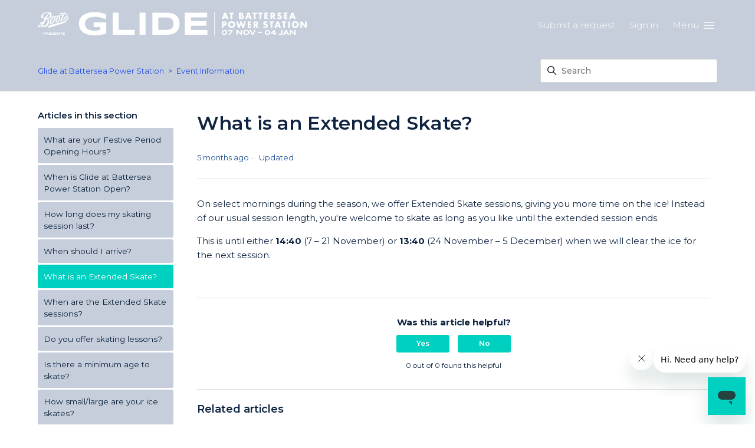

--- FILE ---
content_type: text/html; charset=utf-8
request_url: https://help.glidebatterseapowerstation.co.uk/hc/en-gb/articles/6582796171037-What-is-an-Extended-Skate
body_size: 6987
content:
<!DOCTYPE html>
<html dir="ltr" lang="en-GB">
<head>
  <meta charset="utf-8" />
  <!-- v26850 -->


  <title>What is an Extended Skate? &ndash; Glide at Battersea Power Station</title>

  

  <meta name="description" content="On select mornings during the season, we offer Extended Skate sessions, giving you more time on the ice! Instead of our usual session..." /><meta property="og:image" content="https://help.glidebatterseapowerstation.co.uk/hc/theming_assets/01K3NJR2NB539MGHGPB4AWGRXB" />
<meta property="og:type" content="website" />
<meta property="og:site_name" content="Glide at Battersea Power Station" />
<meta property="og:title" content="What is an Extended Skate?" />
<meta property="og:description" content="On select mornings during the season, we offer Extended Skate sessions, giving you more time on the ice! Instead of our usual session length, you're welcome to skate as long as you like until the e..." />
<meta property="og:url" content="https://help.glidebatterseapowerstation.co.uk/hc/en-gb/articles/6582796171037-What-is-an-Extended-Skate" />
<link rel="canonical" href="https://help.glidebatterseapowerstation.co.uk/hc/en-gb/articles/6582796171037-What-is-an-Extended-Skate">
<link rel="alternate" hreflang="en-gb" href="https://help.glidebatterseapowerstation.co.uk/hc/en-gb/articles/6582796171037-What-is-an-Extended-Skate">
<link rel="alternate" hreflang="x-default" href="https://help.glidebatterseapowerstation.co.uk/hc/en-gb/articles/6582796171037-What-is-an-Extended-Skate">

  <link rel="stylesheet" href="//static.zdassets.com/hc/assets/application-f34d73e002337ab267a13449ad9d7955.css" media="all" id="stylesheet" />
  <link rel="stylesheet" type="text/css" href="/hc/theming_assets/12546334/5807764200733/style.css?digest=29900420177565">

  <link rel="icon" type="image/x-icon" href="/hc/theming_assets/01HZKZS3JXXC2DTGW0CEZ3G9XZ">

    

  <!--
* Name: Green
* Version: 4.0.2
* Author: Grow Shine Services Pvt. Ltd.
* Download From: https://www.customersupporttheme.com Or https://themes.grow-shine.com/
* Corporate Website : https://www.grow-shine.com
* License: You must have a valid license purchased only from customersupporttheme.com in order to legally use the theme for your project.
* Copyright: © 2016 - 2023 Grow Shine Services Pvt. Ltd. All Rights Reserved.
-->

<meta charset="utf-8">
<meta http-equiv="X-UA-Compatible" content="IE=edge,chrome=1">
<meta name="viewport" content="width=device-width, initial-scale=1.0">
<meta content="width=device-width, initial-scale=1.0" name="viewport" />


<link href="https://fonts.googleapis.com/css2?family=Inter:wght@100;200;300;400;500;600;700;800&family=Lato:wght@100;300;400;700;900&family=Montserrat:wght@100;300;400;500;600;700&family=Open+Sans:wght@300;400;500;600;700&family=Roboto:wght@100;300;400;500;700&display=swap" rel="stylesheet">


<link href="https://cdn.lineicons.com/4.0/lineicons.css" rel="stylesheet">
<link rel="stylesheet" href="https://use.fontawesome.com/releases/v6.3.0/css/all.css" />
<script src="https://kit.fontawesome.com/bfc862380e.js"></script>


<script src="https://cdnjs.cloudflare.com/ajax/libs/jquery/3.6.3/jquery.min.js"></script>

<!-- Make the translated search clear button label available for use in JS -->
<!-- See buildClearSearchButton() in script.js -->
<script type="text/javascript">window.searchClearButtonLabelLocalized = "Clear search";</script>





<script type="text/javascript">

  
  $(document).ready(function() {
    
    

    $('#YOUR_CAT_ID .category-icon').append('<i class="fa-solid fa-book-open-reader"></i>');

    $('#YOUR_CAT_ID .category-icon').append('<i class="fa-solid fa-circle-play"></i>');

    $('#YOUR_CAT_ID .category-icon').append('<i class="fa-solid fa-circle-question"></i>');

    $('#YOUR_CAT_ID .category-icon').append('<i class="fa-solid fa-gear"></i>');

  });

</script>

  
</head>
<body class="">
  
  
  

  <a class="skip-navigation" tabindex="1" href="#main-content">Skip to main content</a>





<header class="hc_header  ">
   <div class="header cd-header full--width">
      
      <div class="logo">
         <a title="Glide at Battersea Power Station" href="/hc/en-gb">
           <img src="/hc/theming_assets/01K3NJR2NB539MGHGPB4AWGRXB" alt="Glide at Battersea Power Station Help Centre home page">
           
         </a>
      </div>
      <div class="nav-wrapper">
         <button class="menu-button" aria-controls="user-nav" aria-expanded="false" aria-label="Toggle navigation menu">
            <svg xmlns="http://www.w3.org/2000/svg" width="16" height="16" focusable="false" viewBox="0 0 16 16" class="icon-menu">
               <path fill="none" stroke="currentColor" stroke-linecap="round" d="M1.5 3.5h13m-13 4h13m-13 4h13"/>
            </svg>
         </button>
         <nav class="user-nav" id="user-nav">
           
           <a class="submit-a-request xs_hide" href="/hc/en-gb/requests/new">Submit a request</a>
           
         </nav>
         
         
         <a rel="nofollow" data-auth-action="signin" title="Opens a dialogue" role="button" href="https://imgcustomerservice.zendesk.com/access?brand_id=5807764200733&amp;return_to=https%3A%2F%2Fhelp.glidebatterseapowerstation.co.uk%2Fhc%2Fen-gb%2Farticles%2F6582796171037-What-is-an-Extended-Skate">
           Sign in
         </a>
         
         
         
         
         
         <a class="cd-primary-nav-trigger" href="#">
           <span class="cd-menu-text">Menu</span><span class="cd-menu-icon "></span>
         </a>
         
      </div>
   </div>
</header>

<nav class="dropdown--links">
   <ul class="cd-primary-nav">
      
      <li><a href="https://support.universe.com/hc/en-us/requests/new">Ticketing Queries </a></li>
      
      
      <li><a href="https://glidebatterseapowerstation.co.uk/tickets">Book now! </a></li>
      
      
      <li><a href="https://help.glidebatterseapowerstation.co.uk/hc/en-gb/sections/6572904879261-Accessibility-Information">Accessibility</a></li>
      
      
      <li><a href="https://help.glidebatterseapowerstation.co.uk/hc/en-gb/requests/new">Contact Us</a></li>
      
      
      
      <li><a href="/hc/en-gb/requests/new">Submit a request</a></li>
      
   </ul>
</nav>


  <main role="main">
    
<section class="breadcrumbs__block">
  <div class="container full--width">
    <nav class="sub-nav">
      <ol class="breadcrumbs">
  
    <li title="Glide at Battersea Power Station">
      
        <a href="/hc/en-gb">Glide at Battersea Power Station</a>
      
    </li>
  
    <li title="Event Information">
      
        <a href="/hc/en-gb/sections/6572644394397-Event-Information">Event Information</a>
      
    </li>
  
</ol>

      <div class="search-container">
        <svg xmlns="http://www.w3.org/2000/svg" width="12" height="12" focusable="false" viewBox="0 0 12 12" class="search-icon">
          <circle cx="4.5" cy="4.5" r="4" fill="none" stroke="currentColor"/>
          <path stroke="currentColor" stroke-linecap="round" d="M11 11L7.5 7.5"/>
        </svg>
        
        <form role="search" class="search" data-search="" action="/hc/en-gb/search" accept-charset="UTF-8" method="get"><input type="hidden" name="utf8" value="&#x2713;" autocomplete="off" /><input type="hidden" name="category" id="category" value="5819632901917" autocomplete="off" />
<input type="search" name="query" id="query" placeholder="Search" aria-label="Search" /></form>
      </div>
    </nav>
  </div>
</section>

<div class="container full--width">
  <div class="article-container" id="article-container">
    
    
    <aside class="article-sidebar" aria-labelledby="section-articles-title">
      <div class="collapsible-sidebar">
          <button type="button" class="collapsible-sidebar-toggle" aria-labelledby="section-articles-title" aria-expanded="false">
            <svg xmlns="http://www.w3.org/2000/svg" width="20" height="20" focusable="false" viewBox="0 0 12 12" aria-hidden="true" class="collapsible-sidebar-toggle-icon chevron-icon">
              <path fill="none" stroke="currentColor" stroke-linecap="round" d="M3 4.5l2.6 2.6c.2.2.5.2.7 0L9 4.5"/>
            </svg>
            <svg xmlns="http://www.w3.org/2000/svg" width="20" height="20" focusable="false" viewBox="0 0 12 12" aria-hidden="true" class="collapsible-sidebar-toggle-icon x-icon">
              <path stroke="currentColor" stroke-linecap="round" d="M3 9l6-6m0 6L3 3"/>
            </svg>
          </button>
          <span id="section-articles-title" class="collapsible-sidebar-title sidenav-title">
            Articles in this section
          </span>
          <div class="collapsible-sidebar-body">
            <ul>
              
                <li>
                  <a href="/hc/en-gb/articles/6582744022429-What-are-your-Festive-Period-Opening-Hours" class="sidenav-item ">What are your Festive Period Opening Hours?</a>
                </li>
              
                <li>
                  <a href="/hc/en-gb/articles/6582666877085-When-is-Glide-at-Battersea-Power-Station-Open" class="sidenav-item ">When is Glide at Battersea Power Station Open?</a>
                </li>
              
                <li>
                  <a href="/hc/en-gb/articles/6572816536349-How-long-does-my-skating-session-last" class="sidenav-item ">How long does my skating session last?</a>
                </li>
              
                <li>
                  <a href="/hc/en-gb/articles/6572792092701-When-should-I-arrive" class="sidenav-item ">When should I arrive?</a>
                </li>
              
                <li>
                  <a href="/hc/en-gb/articles/6582796171037-What-is-an-Extended-Skate" class="sidenav-item current-article">What is an Extended Skate?</a>
                </li>
              
                <li>
                  <a href="/hc/en-gb/articles/6582768161437-When-are-the-Extended-Skate-sessions" class="sidenav-item ">When are the Extended Skate sessions?</a>
                </li>
              
                <li>
                  <a href="/hc/en-gb/articles/14691427984285-Do-you-offer-skating-lessons" class="sidenav-item ">Do you offer skating lessons?</a>
                </li>
              
                <li>
                  <a href="/hc/en-gb/articles/6572986808989-Is-there-a-minimum-age-to-skate" class="sidenav-item ">Is there a minimum age to skate?</a>
                </li>
              
                <li>
                  <a href="/hc/en-gb/articles/6572951607453-How-small-large-are-your-ice-skates" class="sidenav-item ">How small/large are your ice skates?</a>
                </li>
              
                <li>
                  <a href="/hc/en-gb/articles/6572845711773-Can-I-use-my-own-ice-skates" class="sidenav-item ">Can I use my own ice skates?</a>
                </li>
              
            </ul>
            
              <a href="/hc/en-gb/sections/6572644394397-Event-Information" class="article-sidebar-item">See more</a>
            
          </div>
        </div>
    </aside>
    

    <article id="main-content" class="article ">
      <header class="article-header">
        
        <h1 title="What is an Extended Skate?" class="article-title">
          What is an Extended Skate?
          
        </h1>

        <div class="article-author">
          
          <div class="article-meta">
            

            <ul class="meta-group">
              
                <li class="meta-data"><time datetime="2025-08-04T13:53:54Z" title="2025-08-04T13:53:54Z" data-datetime="relative">04 August 2025 13:53</time></li>
                <li class="meta-data">Updated</li>
              
            </ul>
          </div>
        </div>
        
        
      </header>

      <section class="article-info">
        <div class="article-content">
          <div class="article-body"><p>On select mornings during the season, we offer Extended Skate sessions,&nbsp;giving you more time on the ice! Instead of our usual session length, you're welcome to skate as long as you like until the extended session ends.</p>
<p>This is until&nbsp;either <strong>14:40</strong> (7 – 21 November) or <strong>13:40</strong> (24 November – 5 December) when we will clear the ice for the next session.&nbsp;</p></div>

          

          
        </div>
      </section>

      <footer>
        <div class="article-footer">
          
          
        </div>
        
          <div class="article-votes">
            <span class="article-votes-question" id="article-votes-label">Was this article helpful?</span>
            <div class="article-votes-controls" role="group" aria-labelledby="article-votes-label">
              <button type="button" class="button article-vote article-vote-up" data-auth-action="signin" aria-label="This article was helpful" aria-pressed="false">Yes</button>
              <button type="button" class="button article-vote article-vote-down" data-auth-action="signin" aria-label="This article was not helpful" aria-pressed="false">No</button>
            </div>
            <small class="article-votes-count">
              <span class="article-vote-label">0 out of 0 found this helpful</span>
            </small>
          </div>
        
        
        <div class="article-return-to-top">
          <a href="#article-container">
            Return to top
            <svg xmlns="http://www.w3.org/2000/svg" class="article-return-to-top-icon" width="20" height="20" focusable="false" viewBox="0 0 12 12" aria-hidden="true">
              <path fill="none" stroke="currentColor" stroke-linecap="round" d="M3 4.5l2.6 2.6c.2.2.5.2.7 0L9 4.5"/>
            </svg>
          </a>
        </div>
      </footer>

      <div class="article-relatives">
        
        
          <div data-recent-articles></div>
        
        
        
          
  <section class="related-articles">
    
      <h2 class="related-articles-title">Related articles</h2>
    
    <ul>
      
        <li>
          <a href="/hc/en-gb/related/click?data=[base64]" rel="nofollow">When are the Extended Skate sessions?</a>
        </li>
      
        <li>
          <a href="/hc/en-gb/related/click?data=[base64]%3D--0af59ff9dbd341d26f655d5cf5f10b0be89e098a" rel="nofollow">When should I arrive?</a>
        </li>
      
        <li>
          <a href="/hc/en-gb/related/click?data=[base64]%3D--11557242bdd73d5c4514c61a67af307e03f04dcb" rel="nofollow">How small/large are your ice skates?</a>
        </li>
      
        <li>
          <a href="/hc/en-gb/related/click?data=[base64]%3D%3D--b55f43e7b36013d19e1f4eb56ab41f2f5e9f244d" rel="nofollow">Is there a minimum age to skate?</a>
        </li>
      
        <li>
          <a href="/hc/en-gb/related/click?data=[base64]%3D--450bfc9c6b97e53084d8970c73d91f1758807c12" rel="nofollow">Will sessions be cancelled in bad weather?</a>
        </li>
      
    </ul>
  </section>


        
      </div>
      
    </article>
  </div>
</div>

  </main>

  <footer class="footer text-center">
   <div class="container full--width">
         <div class="social_icons">
            <ul class="social">
               
               
               
               
               
               
               
            </ul>
         </div>
   </div>
   <aside class="footer-legal text-center">
      <div class="container full--width">
         <p>&copy; <span id="year"></span> <a class="attribution"></a> <span class="reserved"></span> </p>
         
      </div>
   </aside>
</footer>



  <!-- / -->

  
  <script src="//static.zdassets.com/hc/assets/en-gb.90127aaf1e44f1f99743.js"></script>
  

  <script type="text/javascript">
  /*

    Greetings sourcecode lurker!

    This is for internal Zendesk and legacy usage,
    we don't support or guarantee any of these values
    so please don't build stuff on top of them.

  */

  HelpCenter = {};
  HelpCenter.account = {"subdomain":"imgcustomerservice","environment":"production","name":"IMG"};
  HelpCenter.user = {"identifier":"da39a3ee5e6b4b0d3255bfef95601890afd80709","email":null,"name":"","role":"anonymous","avatar_url":"https://assets.zendesk.com/hc/assets/default_avatar.png","is_admin":false,"organizations":[],"groups":[]};
  HelpCenter.internal = {"asset_url":"//static.zdassets.com/hc/assets/","web_widget_asset_composer_url":"https://static.zdassets.com/ekr/snippet.js","current_session":{"locale":"en-gb","csrf_token":null,"shared_csrf_token":null},"usage_tracking":{"event":"article_viewed","data":"BAh7CDoLbG9jYWxlSSIKZW4tZ2IGOgZFVDoPYXJ0aWNsZV9pZGwrCB03Oq38BToKX21ldGF7DDoPYWNjb3VudF9pZGkDHnG/OhNoZWxwX2NlbnRlcl9pZGwrCB3OJv1KBToNYnJhbmRfaWRsKwgd3bg5SAU6DHVzZXJfaWQwOhN1c2VyX3JvbGVfbmFtZUkiDkFOT05ZTU9VUwY7BlQ7AEkiCmVuLWdiBjsGVDoaYW5vbnltb3VzX3RyYWNraW5nX2lkMA==--4fa53dfc7a66edff19b2a5b7da18c668ac34a524","url":"https://help.glidebatterseapowerstation.co.uk/hc/activity"},"current_record_id":"6582796171037","current_record_url":"/hc/en-gb/articles/6582796171037-What-is-an-Extended-Skate","current_record_title":"What is an Extended Skate?","current_text_direction":"ltr","current_brand_id":5807764200733,"current_brand_name":"Glide at Battersea Power Station","current_brand_url":"https://glideatbattersea.zendesk.com","current_brand_active":true,"current_path":"/hc/en-gb/articles/6582796171037-What-is-an-Extended-Skate","show_autocomplete_breadcrumbs":false,"user_info_changing_enabled":false,"has_user_profiles_enabled":false,"has_end_user_attachments":true,"user_aliases_enabled":false,"has_anonymous_kb_voting":false,"has_multi_language_help_center":true,"show_at_mentions":false,"embeddables_config":{"embeddables_web_widget":true,"embeddables_help_center_auth_enabled":true,"embeddables_connect_ipms":false},"answer_bot_subdomain":"static","gather_plan_state":"subscribed","has_article_verification":true,"has_gather":true,"has_ckeditor":false,"has_community_enabled":false,"has_community_badges":true,"has_community_post_content_tagging":false,"has_gather_content_tags":true,"has_guide_content_tags":true,"has_user_segments":true,"has_answer_bot_web_form_enabled":true,"has_garden_modals":false,"theming_cookie_key":"hc-da39a3ee5e6b4b0d3255bfef95601890afd80709-2-preview","is_preview":false,"has_search_settings_in_plan":true,"theming_api_version":2,"theming_settings":{"logo":"/hc/theming_assets/01K3NJR2NB539MGHGPB4AWGRXB","logo_height":"40px","logo_tagline":"","enable_link":false,"enable_link_url":"","favicon":"/hc/theming_assets/01HZKZS3JXXC2DTGW0CEZ3G9XZ","enable_signin":true,"enable_ticket":true,"enable_community":false,"fixed_header":false,"menu_color":"rgba(245, 245, 247, 0.95)","dropdown_menu_color":"#FFFFFF","custom_menu":"Menu","dropdown1":"Ticketing Queries ","dropdown1_url":"https://support.universe.com/hc/en-us/requests/new","dropdown2":"Book now! ","dropdown2_url":"https://glidebatterseapowerstation.co.uk/tickets","dropdown3":"Accessibility","dropdown3_url":"https://help.glidebatterseapowerstation.co.uk/hc/en-gb/sections/6572904879261-Accessibility-Information","dropdown4":"Contact Us","dropdown4_url":"https://help.glidebatterseapowerstation.co.uk/hc/en-gb/requests/new","hero_show_image":"yes","homepage_background_image":"/hc/theming_assets/01J2XZADVNPYQ4WFW1CCHXMV07","hero_unit_bg_color":"rgba(24, 62, 110, 0.25)","opacity_value":"100","hero_title":"How can we help you?","hero_unit_title_color":"#FFFFFF","search_placeholder":"Type your question here...","submit_bg_color":"rgba(7, 5, 32, 1)","border_radius":"3px","instant_search":true,"scoped_kb_search":true,"scoped_community_search":false,"brand_color":"rgba(0, 208, 191, 1)","text_color":"rgba(14, 36, 64, 1)","link_color":"rgba(35, 78, 232, 1)","brand_text_color":"#FFFFFF","border_color":"rgba(20, 20, 20, 0.16)","heading_font":"'Montserrat', sans-serif","text_font":"'Montserrat', sans-serif","categories_bg_color":"rgba(0, 208, 191, 1)","categories_icon_color":"#ffffff","category1_id":"6572644394397","category1_icon":"fa-regular fa-calendar-days","category2_id":"6572125194653","category2_icon":"fa-solid fa-ticket","category3_id":"6572904879261","category3_icon":"fa-brands fa-accessible-icon","category4_id":"7081267131677","category4_icon":"fa-solid fa-location-dot","category5_id":"6572102282013","category5_icon":"fa-solid fa-clock","category6_id":"5819632917405","category6_icon":"fa-solid fa-car","enable_custom_icon":false,"toggle_promoted_articles":"yes","promoted_title":"Frequently Asked Questions","disable_accordion":false,"toggle_community_block":"no","community_image":"/hc/theming_assets/01HZKZS52VSV6KKTNDCMWJZY4C","contact_title":"Didn't find an answer?","contact_subtitle":"Don’t hesitate to get in touch with our support team. Send us an email or call and we will respond as soon as possible.","btn1_text":"Contact us","btn1_url":"/hc/en-us/requests/new","btn2_text":"Call us","btn2_url":"tel:+00000000","toggle_recent_activity":"no","footer_color":"rgba(9, 27, 48, 1)","footer_text_color":"#FFFFFF","facebook_url":"-","twitter_url":"-","linkedin_url":"-","pinterest_url":"-","instagram_url":"-","youtube_url":"-","github_url":"-","copyright_text":"","show_articles_in_section":"yes","bg_color":"rgba(24, 62, 110, 0.25)","show_article_author":false,"show_article_comments":false,"show_follow_article":false,"show_recently_viewed_articles":true,"show_related_articles":true,"show_article_sharing":false,"note_message":"#bce8f1","warning_message":"#e5415e","quote_message":"#d5ccc9","show_follow_section":false,"support_message":false,"support_message_text":"An agent will respond to your query shortly! Please visit our FAQs in the meantime","show_follow_post":false,"show_post_sharing":false,"show_follow_topic":false,"request_list_beta":false,"container_layout":"full","alert_bar":false,"alert_bar_bg":"rgba(248, 248, 248, 1)","alert_text_color":"#FFFFFF","alert_text":"Sign up to our newsletter here! ","alert_link_text":"here!","alert_link_url":"https://themes.grow-shine.com/zendesk-themes","translations_enable":false},"has_pci_credit_card_custom_field":true,"help_center_restricted":false,"is_assuming_someone_else":false,"flash_messages":[],"user_photo_editing_enabled":true,"user_preferred_locale":"en-gb","base_locale":"en-gb","login_url":"https://imgcustomerservice.zendesk.com/access?brand_id=5807764200733\u0026return_to=https%3A%2F%2Fhelp.glidebatterseapowerstation.co.uk%2Fhc%2Fen-gb%2Farticles%2F6582796171037-What-is-an-Extended-Skate","has_alternate_templates":true,"has_custom_statuses_enabled":false,"has_hc_generative_answers_setting_enabled":true,"has_generative_search_with_zgpt_enabled":false,"has_suggested_initial_questions_enabled":false,"has_guide_service_catalog":true,"has_service_catalog_search_poc":false,"has_service_catalog_itam":false,"has_csat_reverse_2_scale_in_mobile":false,"has_knowledge_navigation":false,"has_unified_navigation":false,"has_unified_navigation_eap_access":false,"has_csat_bet365_branding":false,"version":"v26850","dev_mode":false};
</script>

  
  
  <script src="//static.zdassets.com/hc/assets/hc_enduser-be182e02d9d03985cf4f06a89a977e3d.js"></script>
  <script type="text/javascript" src="/hc/theming_assets/12546334/5807764200733/script.js?digest=29900420177565"></script>
  
</body>
</html>

--- FILE ---
content_type: text/css; charset=utf-8
request_url: https://help.glidebatterseapowerstation.co.uk/hc/theming_assets/12546334/5807764200733/style.css?digest=29900420177565
body_size: 23909
content:
/*
 * Name: Green
 * Version: 4.0.2
 * Author: Grow Shine Services Pvt. Ltd.
 * Download From: https://www.customersupporttheme.com Or https://themes.grow-shine.com/
 * Corporate Website : https://www.grow-shine.com
 * License: You must have a valid license purchased only from customersupporttheme.com in order to legally use the theme for your project.
 * Copyright: © 2016 - 2023 Grow Shine Services Pvt. Ltd. All Rights Reserved.
*/

@charset "UTF-8";

html {
  line-height: 1.15;
  -webkit-text-size-adjust: 100%;
}

main {
  display: block;
}

h1 {
  font-size: 2em;
  margin: 0.67em 0;
}

hr {
  box-sizing: content-box;
  height: 0;
  overflow: visible;
}

pre {
  font-family: monospace, monospace;
  font-size: 1em;
}

a {
  background-color: transparent;
  transition: all 0.3s ease;
}

a:hover {
  transition: all 0.3s ease;
}

abbr[title] {
  border-bottom: none;
  text-decoration: underline;
  text-decoration: underline dotted;
}

b,
strong {
  font-weight: bolder;
}

code,
kbd,
samp {
  font-family: monospace, monospace;
  font-size: 1em;
}

small {
  font-size: 80%;
}

sub,
sup {
  font-size: 75%;
  line-height: 0;
  position: relative;
  vertical-align: baseline;
}

sub {
  bottom: -0.25em;
}

sup {
  top: -0.5em;
}

img {
  border-style: none;
}

button,
input,
optgroup,
select,
textarea {
  font-family: inherit;
  font-size: 100%;
  line-height: 1.15;
  margin: 0;
}

button,
input {
  overflow: visible;
}

button,
select {
  text-transform: none;
}

button,
[type="button"],
[type="reset"],
[type="submit"] {
  -webkit-appearance: button;
}

button::-moz-focus-inner,
[type="button"]::-moz-focus-inner,
[type="reset"]::-moz-focus-inner,
[type="submit"]::-moz-focus-inner {
  border-style: none;
  padding: 0;
}

button:-moz-focusring,
[type="button"]:-moz-focusring,
[type="reset"]:-moz-focusring,
[type="submit"]:-moz-focusring {
  outline: 1px dotted ButtonText;
}

fieldset {
  padding: 0.35em 0.75em 0.625em;
}

legend {
  box-sizing: border-box;
  color: inherit;
  display: table;
  max-width: 100%;
  padding: 0;
  white-space: normal;
}

progress {
  vertical-align: baseline;
}

textarea {
  overflow: auto;
}

[type="checkbox"],
[type="radio"] {
  box-sizing: border-box;
  padding: 0;
}

[type="number"]::-webkit-inner-spin-button,
[type="number"]::-webkit-outer-spin-button {
  height: auto;
}

[type="search"] {
  -webkit-appearance: textfield;
  outline-offset: -2px;
}

[type="search"]::-webkit-search-decoration {
  -webkit-appearance: none;
}

::-webkit-file-upload-button {
  -webkit-appearance: button;
  font: inherit;
}

details {
  display: block;
}

summary {
  display: list-item;
}

template {
  display: none;
}

[hidden] {
  display: none;
}

/***** Base *****/
* {
  box-sizing: border-box;
}

body {
  background-color: #ffffff;
  color: rgba(14, 36, 64, 1);
  font-family: 'Montserrat', sans-serif;
  font-size: 15px;
  font-weight: 400;
  line-height: 1.5;
  margin: 0;
  -webkit-font-smoothing: antialiased;
}

@media (min-width: 1024px) {
  body > main {
    min-height: 65vh;
  }
}

h1, h2, h3, h4, h5, h6 {
  font-family: 'Montserrat', sans-serif;
  font-weight: 600;
  margin-top: 0;
}

h1 {
  font-size: 32px;
}

h2 {
  font-size: 22px;
}

h3 {
  font-size: 18px;
  font-weight: 600;
}

h4 {
  font-size: 16px;
}

a {
  color: rgba(35, 78, 232, 1);
  text-decoration: none;
}

a:hover, a:active, a:focus {
  text-decoration: none;
}

input,
textarea {
  color: #000;
  font-size: 14px;
}

input {
  max-width: 100%;
  box-sizing: border-box;
  transition: border .12s ease-in-out;
}

input:not([type="checkbox"]) {
  outline: none;
}

input:not([type="checkbox"]):focus {
  border: 1px solid rgba(0, 208, 191, 1);
}

input[disabled] {
  background-color: #ddd;
}

select {
  -webkit-appearance: none;
  -moz-appearance: none;
  background: url("data:image/svg+xml,%3C%3Fxml version='1.0' encoding='UTF-8'%3F%3E%3Csvg xmlns='http://www.w3.org/2000/svg' width='10' height='6' viewBox='0 0 10 6'%3E%3Cpath fill='%23CCC' d='M0 0h10L5 6 0 0z'/%3E%3C/svg%3E%0A") no-repeat #fff;
  background-position: right 10px center;
  border: 1px solid rgba(20, 20, 20, 0.16);
  border-radius: 4px;
  padding: 8px 30px 8px 10px;
  outline: none;
  color: #555;
  width: 100%;
}

select:focus {
  border: 1px solid rgba(0, 208, 191, 1);
}

select::-ms-expand {
  display: none;
}

textarea {
  border: 1px solid rgba(20, 20, 20, 0.16);
  border-radius: 3px;
  resize: vertical;
  width: 100%;
  outline: none;
  padding: 10px;
}

textarea:focus {
  border: 1px solid rgba(0, 208, 191, 1);
}

.container {
  max-width: 1160px;
  margin: 0 auto;
  padding: 0 5%;
}

@media (min-width: 1160px) {
  .container {
    padding: 0;
    width: 90%;
  }
}

.full--width,
.hc_header .full--width {
  max-width: 100%;
}

.container-divider {
  border-top: 1px solid rgba(20, 20, 20, 0.16);
  margin-bottom: 20px;
}

ul {
  list-style: none;
  margin: 0;
  padding: 0;
}

.error-page {
  max-width: 1160px;
  margin: 0 auto;
  padding: 0 5%;
}

.error-page h1 {
  font-size: 5em;
  font-weight: 600;
  text-transform: uppercase;
  margin-bottom: 0;
  margin-top: 40px;
}

.error-page h2,
h1.form-header {
  font-weight: 600;
}

.error-page h3 {
  font-size: 10em;
  color: rgba(0, 208, 191, 1);
  margin: 0;
}

@media (min-width: 1160px) {
  .error-page {
    padding: 0;
    width: 90%;
  }
}

.visibility-hidden, .recent-activity-accessibility-label, .pagination-first-text, .pagination-last-text {
  border: 0;
  clip: rect(0 0 0 0);
  -webkit-clip-path: inset(50%);
  clip-path: inset(50%);
  height: 1px;
  margin: -1px;
  overflow: hidden;
  padding: 0;
  position: absolute;
  width: 1px;
  white-space: nowrap;
}

/***** Buttons *****/
.button, .section-subscribe button, .article-subscribe button, .community-follow button, .requests-table-toolbar .organization-subscribe button, .subscriptions-subscribe button, .pagination-next-link, .pagination-prev-link, .pagination-first-link, .pagination-last-link, .edit-profile-button a, .hc__btn,
.split-button button {
  background-color: rgba(0, 208, 191, 1);
  border: 1px solid rgba(0, 208, 191, 1);
  border-radius: 3px;
  color: #FFFFFF;
  cursor: pointer;
  display: inline-block;
  font-size: 12px;
  font-weight: 600;
  line-height: 2.34;
  margin: 0;
  padding: 0 20px;
  text-align: center;
  transition: background-color .12s ease-in-out, border-color .12s ease-in-out, color .15s ease-in-out;
  user-select: none;
  white-space: nowrap;
  width: 100%;
  -webkit-touch-callout: none;
}

.hc__btn {
    width: auto;
}

@media (min-width: 768px) {
  .button, .section-subscribe button, .article-subscribe button, .community-follow button, .requests-table-toolbar .organization-subscribe button, .subscriptions-subscribe button, .pagination-next-link, .pagination-prev-link, .pagination-first-link, .pagination-last-link, .edit-profile-button a, .split-button button {
    width: auto;
  }
}

.button:hover, .section-subscribe button:hover, .article-subscribe button:hover, .community-follow button:hover, .requests-table-toolbar .organization-subscribe button:hover, .subscriptions-subscribe button:hover, .pagination-next-link:hover, .pagination-prev-link:hover, .pagination-first-link:hover, .pagination-last-link:hover, .edit-profile-button a:hover, .button:active, .section-subscribe button:active, .article-subscribe button:active, .community-follow button:active, .requests-table-toolbar .organization-subscribe button:active, .subscriptions-subscribe button:active, .pagination-next-link:active, .pagination-prev-link:active, .pagination-first-link:active, .pagination-last-link:active, .edit-profile-button a:active, .button:focus, .section-subscribe button:focus, .article-subscribe button:focus, .community-follow button:focus, .requests-table-toolbar .organization-subscribe button:focus, .subscriptions-subscribe button:focus, .pagination-next-link:focus, .pagination-prev-link:focus, .pagination-first-link:focus, .pagination-last-link:focus, .edit-profile-button a:focus, .button.button-primary, .section-subscribe button.button-primary, .section-subscribe button[data-selected="true"], .article-subscribe button.button-primary, .article-subscribe button[data-selected="true"], .community-follow button.button-primary, .requests-table-toolbar .organization-subscribe button.button-primary, .requests-table-toolbar .organization-subscribe button[data-selected="true"], .subscriptions-subscribe button.button-primary, .subscriptions-subscribe button[data-selected="true"], .button-primary.pagination-next-link, .button-primary.pagination-prev-link, .button-primary.pagination-first-link, .button-primary.pagination-last-link, .edit-profile-button a.button-primary {
  background-color: rgba(0, 208, 191, 1);
  color: #FFFFFF;
  text-decoration: none;
}

.button.button-primary:hover, .section-subscribe button.button-primary:hover, .section-subscribe button[data-selected="true"]:hover, .article-subscribe button.button-primary:hover, .article-subscribe button[data-selected="true"]:hover, .community-follow button.button-primary:hover, .requests-table-toolbar .organization-subscribe button.button-primary:hover, .requests-table-toolbar .organization-subscribe button[data-selected="true"]:hover, .subscriptions-subscribe button.button-primary:hover, .subscriptions-subscribe button[data-selected="true"]:hover, .button-primary.pagination-next-link:hover, .button-primary.pagination-prev-link:hover, .button-primary.pagination-first-link:hover, .button-primary.pagination-last-link:hover, .edit-profile-button a.button-primary:hover, .button.button-primary:focus, .section-subscribe button.button-primary:focus, .section-subscribe button[data-selected="true"]:focus, .article-subscribe button.button-primary:focus, .article-subscribe button[data-selected="true"]:focus, .community-follow button.button-primary:focus, .requests-table-toolbar .organization-subscribe button.button-primary:focus, .requests-table-toolbar .organization-subscribe button[data-selected="true"]:focus, .subscriptions-subscribe button.button-primary:focus, .subscriptions-subscribe button[data-selected="true"]:focus, .button-primary.pagination-next-link:focus, .button-primary.pagination-prev-link:focus, .button-primary.pagination-first-link:focus, .button-primary.pagination-last-link:focus, .edit-profile-button a.button-primary:focus, .button.button-primary:active, .section-subscribe button.button-primary:active, .section-subscribe button[data-selected="true"]:active, .article-subscribe button.button-primary:active, .article-subscribe button[data-selected="true"]:active, .community-follow button.button-primary:active, .requests-table-toolbar .organization-subscribe button.button-primary:active, .requests-table-toolbar .organization-subscribe button[data-selected="true"]:active, .subscriptions-subscribe button.button-primary:active, .subscriptions-subscribe button[data-selected="true"]:active, .button-primary.pagination-next-link:active, .button-primary.pagination-prev-link:active, .button-primary.pagination-first-link:active, .button-primary.pagination-last-link:active, .edit-profile-button a.button-primary:active {
  background-color: #006a61;
  border-color: #006a61;
}

.button[data-disabled], .section-subscribe button[data-disabled], .article-subscribe button[data-disabled], .community-follow button[data-disabled], .requests-table-toolbar .organization-subscribe button[data-disabled], .subscriptions-subscribe button[data-disabled], .pagination-next-link[data-disabled], .pagination-prev-link[data-disabled], .pagination-first-link[data-disabled], .pagination-last-link[data-disabled], .edit-profile-button a[data-disabled] {
  cursor: default;
}

.button-large, input[type="submit"] {
  cursor: pointer;
  background-color: rgba(0, 208, 191, 1);
  border: 0;
  border-radius: 3px;
  color: #FFFFFF;
  font-size: 14px;
  font-weight: 400;
  line-height: 2.72;
  min-width: 190px;
  padding: 0 1.9286em;
  width: 100%;
}

@media (min-width: 768px) {
  .button-large, input[type="submit"] {
    width: auto;
  }
}

.button-large:hover, .button-large:active, .button-large:focus, input[type="submit"]:hover, input[type="submit"]:active, input[type="submit"]:focus {
  background-color: #006a61;
}

.button-large[disabled], input[type="submit"][disabled] {
  background-color: #ddd;
}

.button-secondary {
  color: #205394;
  border: 1px solid rgba(20, 20, 20, 0.16);
  background-color: transparent;
}

.button-secondary:hover, .button-secondary:focus, .button-secondary:active {
  color: rgba(14, 36, 64, 1);
  border: 1px solid rgba(20, 20, 20, 0.16);
  background-color: #f7f7f7;
}

#tinymce,
.mce-content-body {
  font-family: 'Montserrat', sans-serif !important;
}

/***** Tables *****/

.table {
  width: 100%;
  table-layout: fixed;
  border-collapse: collapse;
  border-spacing: 0;
}

@media (min-width: 768px) {
  .table {
    table-layout: auto;
  }
}

.table th,
.table th a {
  color: #205394;
  font-size: 13px;
  text-align: left;
}

[dir="rtl"] .table th, [dir="rtl"]
.table th a {
  text-align: right;
}

.table tr {
  border-bottom: 1px solid rgba(20, 20, 20, 0.16);
  display: block;
  padding: 20px 0;
}

@media (min-width: 768px) {
  .table tr {
    display: table-row;
  }
}

.table td {
  display: block;
}

@media (min-width: 768px) {
  .table td {
    display: table-cell;
  }
}

@media (min-width: 1024px) {
  .table td, .table th {
    padding: 20px 30px;
  }
}

@media (min-width: 768px) {
  .table td, .table th {
    padding: 10px 20px;
    height: 60px;
  }
}

/***** Forms *****/

.form {
  max-width: 700px;
  background-color: rgba(24, 62, 110, 0.25);
  padding: 30px;
  border-radius: 3px;
  margin-bottom: 45px;
}

.form-field ~ .form-field {
  margin-top: 25px;
}

.form-field label {
  display: block;
  font-size: 13px;
  margin-bottom: 10px;
  font-weight: 600;
}

.form-field input {
  border: 1px solid rgba(20, 20, 20, 0.16);
  border-radius: 3px;
  padding: 10px;
  width: 100%;
}

#hc-wysiwyg,
.form-field .nesty-input {
  border: 1px solid rgba(20, 20, 20, 0.16);
}

.form-field input[type="text"] {
  border: 1px solid rgba(20, 20, 20, 0.16);
  border-radius: 3px;
}

.form-field input[type="text"]:focus,
.form-field input:focus {
  border: 1px solid rgba(0, 208, 191, 1);
}

.form-field input[type="checkbox"] {
  width: auto;
}

.form-field .nesty-input {
  border-radius: 4px;
  height: 40px;
  line-height: 40px;
  outline: none;
  vertical-align: middle;
}

.form-field .nesty-input:focus {
  border: 1px solid rgba(0, 208, 191, 1);
  text-decoration: none;
}

.form-field .hc-multiselect-toggle:focus {
  outline: none;
  border: 1px solid rgba(0, 208, 191, 1);
  text-decoration: none;
}

.form-field textarea {
  vertical-align: middle;
}

.form-field input[type="checkbox"] + label {
  margin: 0 0 0 10px;
}

.form-field .optional {
  color: #205394;
  margin-left: 4px;
}

.form-field p {
  color: #205394;
  font-size: 12px;
  margin: 5px 0;
}

.form footer {
  margin-top: 0;
  padding-top: 30px;
  text-align: right;
}

.form footer a {
  color: #205394;
  cursor: pointer;
  margin-right: 15px;
}

.form .suggestion-list {
  font-size: 13px;
  margin-top: 15px;
}

.form .suggestion-list .searchbox {
  background: #fff;
  border: 1px solid rgba(20, 20, 20, 0.16);
  padding: 20px;
  border-radius: 3px;
}

.form .suggestion-list label {
  border-bottom: 1px solid rgba(20, 20, 20, 0.16);
  display: block;
  padding-bottom: 5px;
}

.form .suggestion-list li {
  padding: 10px 0;
}

.form .suggestion-list li a:visited {
  color: #102d95;
}

.form .upload-item {
  background: #fff;
  border: 1px solid rgba(20, 20, 20, 0.16);
}

.form .required > label:after {
    content: "*";
    color: red;
    margin-left: 2px;
}

/***** Header *****/

.alert--bar {
  background: rgba(248, 248, 248, 1);
  padding: 10px 0;
  color: #FFFFFF;
  text-align: center;
  position: relative;
  z-index: 99;
}

.height-42 {
  max-height: 42px;
  overflow: hidden;
}

.alert--bar a {
  color: #FFFFFF;
  border-bottom: 1px solid;
}

.hc_header {
  background: rgba(24, 62, 110, 0.25);
  z-index: 9;
  position: relative;
  transition: all 0.3s ease;
}

.home--header {
  position: absolute;
  width: 100%;
  top: 0;
}

.fixed-divider {
  height: 85px;
}

.hc_header.menu-is-open {
  position: fixed;
  top: 0 !important;
  width: 100%;
  margin-top: 0;
}

.scroll--fixed {
  background-color: rgba(24, 62, 110, 0.25) !important;
  position: fixed;
  top: 0 !important;
  width: 100%;
  transition: all 0.3s ease;
}

.hc_header.menu-is-open {
  z-index: 999;
}

.border-top {
  border-top: 1px solid rgba(245, 245, 247, 0.95);
}

.header {
  max-width: 1160px;
  margin: 0 auto;
  padding: 0 5%;
  position: relative;
  align-items: center;
  display: flex;
  height: 85px;
  justify-content: space-between;
}

@media (min-width: 1160px) {
  .header {
    padding: 0;
    width: 90%;
  }
}

.logo img {
  max-height: 40px;
}

@media (max-width: 500px) {
  .logo img {
    max-height: 25px;
    margin-top: 5px;
  }
}

.logo span {
  margin: 0 10px;
  color: rgba(245, 245, 247, 0.95);
  vertical-align: top;
  position: relative;
  top: 5px;
}

.logo a {
  display: inline-block;
}

.user-nav {
  display: inline-block;
  position: absolute;
  white-space: nowrap;
}

@media (min-width: 768px) {
  .user-nav {
    position: relative;
  }
}

.user-nav[aria-expanded="true"] {
  background-color: #fff;
  box-shadow: 0 0 4px 0 rgba(0, 0, 0, 0.15), 0 4px 10px 0 rgba(0, 0, 0, 0.1);
  border: solid 1px rgba(20, 20, 20, 0.16);
  right: 0;
  left: 0;
  top: 85px;
  z-index: 1;
}

.user-nav[aria-expanded="true"] > a {
  display: block;
  margin: 20px;
}

.nav-wrapper a {
  border: 0;
  color: rgba(245, 245, 247, 0.95);
  padding: 0 10px 0 10px;
  width: auto;
}

.nav-wrapper .language-selector .dropdown-toggle {
  color: rgba(245, 245, 247, 0.95);
  padding: 0 10px;
}

@media (min-width: 768px) {
  .nav-wrapper a {
    display: inline-block;
  }
  .nav-wrapper .cd-primary-nav-trigger {
    padding-right: 0;
    margin-right: -12px;
  }
}

[dir="rtl"] .nav-wrapper .cd-primary-nav-trigger {
    padding-right: 5px;
    margin-right: 0;
    position: relative;
    top: 2px;
}

.nav-wrapper a:hover, .nav-wrapper a:focus, .nav-wrapper a:active {
  background-color: transparent;
  color: rgba(245, 245, 247, 0.95);
}

.nav-wrapper a.login {
  display: inline-block;
}

.nav-wrapper .menu-button {
  background: none;
  border: 0;
  color: rgba(35, 78, 232, 1);
  display: none;
  margin-right: 10px;
  padding: 0;
  width: auto;
}

@media (min-width: 768px) {
  .nav-wrapper .menu-button {
    display: none;
  }
}

.nav-wrapper .menu-button .icon-menu {
  vertical-align: middle;
  width: 13px;
  height: 13px;
}

[dir="rtl"] .nav-wrapper .menu-button {
  margin-left: 10px;
  margin-right: 0;
}

.nav-wrapper .menu-button:hover, .nav-wrapper .menu-button:focus, .nav-wrapper .menu-button:active {
  background-color: transparent;
  color: rgba(35, 78, 232, 1);
}

.skip-navigation {
  align-items: center;
  background-color: black;
  color: white;
  display: flex;
  font-size: 14px;
  justify-content: center;
  left: -999px;
  margin: 20px;
  padding: 20px;
  overflow: hidden;
  position: absolute;
  top: auto;
  z-index: -999;
}

[dir="rtl"] .skip-navigation {
  left: initial;
  right: -999px;
}

.skip-navigation:focus, .skip-navigation:active {
  left: auto;
  overflow: auto;
  text-align: center;
  text-decoration: none;
  top: auto;
  z-index: 999;
}

[dir="rtl"] .skip-navigation:focus, [dir="rtl"] .skip-navigation:active {
  left: initial;
  right: auto;
}

/***** User info in header *****/

.user-info {
  display: inline-block;
}

.user-info .dropdown-toggle::after {
  display: none;
}

.hide-body .alert--bar,
.hide-body [role="main"],
.hide-body .footer {
  visibility: hidden;
}

@media (min-width: 768px) {
  .user-info .dropdown-toggle::after {
    display: inline-block;
  }
}

.user-info > button {
  border: 0;
  color: rgba(245, 245, 247, 0.95);
  min-width: 0;
  padding: 0;
  white-space: nowrap;
}

.user-info > button:hover, .user-info > button:focus {
  color: rgba(245, 245, 247, 0.95);
  background-color: transparent;
}

.user-info > button::after {
  color: rgba(35, 78, 232, 1);
  padding-right: 15px;
}

[dir="rtl"] .user-info > button::after {
  padding-left: 15px;
  padding-right: 0;
}

#user #user-name {
  display: none;
  font-size: 14px;
}

@media (min-width: 768px) {
  #user #user-name {
    display: inline-block;
  }
}

#user #user-name:hover {
  text-decoration: underline;
}

/***** User avatar *****/
.user-avatar {
  height: 25px;
  width: 25px;
  border-radius: 50%;
  display: inline-block;
  vertical-align: middle;
}

.avatar {
  display: inline-block;
  position: relative;
}

.avatar img {
  height: 40px;
  width: 40px;
}

.avatar .icon-agent {
  color: rgba(0, 208, 191, 1);
  border: 2px solid #fff;
  border-radius: 50%;
  bottom: -4px;
  background-color: #FFFFFF;
  font-size: 17px;
  height: 17px;
  line-height: 17px;
  position: absolute;
  right: -2px;
  text-align: center;
  width: 17px;
}

/***** Footer *****/

.footer {
  background: rgba(9, 27, 48, 1);
  margin-top: 30px;
  padding: 40px 0 30px 0;
  color: #FFFFFF;
}

.footer .social {
  margin-bottom: 20px;
}

.footer .social li {
  display: inline-block;
  margin: 2px;
}

.footer .social li a {
  border: 2px solid #FFFFFF;
  height: 35px;
  display: block;
  width: 35px;
  line-height: 32px;
  border-radius: 100%;
}

.footer .social li i {
  font-size: 0.9em;
}

.footer .social li a:hover,
.footer .social li a:focus {
  background: rgba(0, 208, 191, 1);
  border-color: rgba(0, 208, 191, 1);
}

.footer a {
  border-bottom: 1px dashed;
  color: #FFFFFF;
}

.footer-inner {
  max-width: 1160px;
  margin: 0 auto;
  padding: 0 5%;
  display: flex;
  justify-content: space-between;
}

.text-center {
  text-align: center;
}

@media (min-width: 1160px) {
  .footer-inner {
    padding: 0;
    width: 90%;
  }
  .nav-wrapper .cd-primary-nav-trigger {
    padding-right: 0;
    margin-right: -10px;
  }
}

.footer-language-selector {
  color: #205394;
  display: inline-block;
}

/***** Breadcrumbs *****/

.breadcrumbs {
  margin: 0 0 15px 0;
  padding: 0;
}

@media (min-width: 768px) {
  .breadcrumbs {
    margin: 0;
  }
}

.breadcrumbs li {
  color: #205394;
  display: inline;
  font-size: 13px;
  max-width: 450px;
  overflow: hidden;
  text-overflow: ellipsis;
}

.breadcrumbs li + li::before {
  content: ">";
  margin: 0 4px;
}

.breadcrumbs li a:visited {
  color: rgba(14, 36, 64, 1);
}

/***** Search field *****/

.search {
  position: relative;
}

.search-container .search input[type="search"] {
  border: 1px solid rgba(20, 20, 20, 0.16);
  border-radius: 3px;
  box-shadow: none;
  box-sizing: border-box;
  height: 40px;
  padding: 5px 5px 5px 35px;
}

[dir="rtl"] .search input[type="search"] {
  padding-right: 40px;
  padding-left: 20px;
}

.search input[type="search"]:focus {
  border: 1px solid rgba(7, 5, 32, 1);
}

.search input[type="search"] {
  border: 1px solid #fff;
  border-radius: 3px;
  box-shadow: 0 6px 19px rgb(39 49 58 / 9%);
  color: rgba(7, 5, 32, 1);
  font-weight: 500;
  height: 50px;
  padding-left: 40px;
  padding-right: 20px;
  width: 100%;
}

.requests-table-toolbar .search input[type="search"] {
  border: 1px solid rgba(20, 20, 20, 0.16);
}

.hero .search-full::before {
  content: "\ea17";
  font-family: 'LineIcons';
  left: 0;
  position: absolute;
  height: 100%;
  align-items: center;
  display: flex;
  color: rgba(7, 5, 32, 1);
  font-size: 14px;
  margin-left: 15px;
  margin-top: 1px;
}

.search input[type="submit"] {
  position: absolute;
  top: 0;
  right: 0;
  height: 50px;
  min-width: 100px;
  max-width: 100px;
  border-radius: 0 3px 3px 0;
  background: rgba(7, 5, 32, 1);
  color: #FFFFFF;
  padding: 0;
}

[dir="rtl"] .search input[type="submit"] {
  border-radius: 3px 0 0 3px;
  right: auto;
  left: 0;
}

.search-icon {
  position: relative;
  top: 50%;
  transform: translateY(26px);
  position: absolute;
  left: 12px;
  z-index: 1;
  width: 16px;
  height: 16px;
  color: rgba(7, 5, 32, 1);
}

.breadcrumbs__block .search-icon,
.requests-table-toolbar .search-icon {
    transform: translateY(-8px);
}

[dir="rtl"] .search-icon,
[dir="rtl"] .hero .search-full::before {
  right: 15px;
  left: auto;
}

[dir="rtl"] .quick-articles section h2:after,
[dir="rtl"] .search_heading:after,
[dir="rtl"] .new-request-title:after {
    visibility: hidden;
}

.search-container {
  position: relative;
}

.breadcrumbs__block {
  background: rgba(24, 62, 110, 0.25);
  padding: 15px 0;
  margin-bottom: 30px;
}

@media (max-width: 768px) {
  .hero .search-full::before {
    visibility: hidden;
  }
  .search-full input[type="search"] {
    padding-left: 15px;
  }
  .alert--bar {
    font-size: 10px;
  }
}

/***** Hero component *****/

.welcome_text {
  color: #FFFFFF;
  margin-bottom: 30px;
  font-weight: 600;
  line-height: 1.2;
  font-size: 2.9em;
}

.hero {
  background-color: rgba(24, 62, 110, 0.25);
  height: 550px;
  padding: 0 20px;
  text-align: center;
  width: 100%;
  position: relative;
}

.hero_show {
  background-image: url(/hc/theming_assets/01J2XZADVNPYQ4WFW1CCHXMV07);
  background-position: center;
  background-size: cover;
}

.hero:before {
  content: " ";
  position: absolute;
  top: 0;
  left: 0;
  height: 100%;
  width: 100%;
  opacity: 0.9;
  background: rgba(24, 62, 110, 0.25);
}

.hero-inner {
  position: relative;
  top: 50%;
  transform: translateY(-70%);
  max-width: 610px;
  margin: 0 auto;
}

.page-header {
  display: flex;
  flex-direction: column;
  flex-wrap: wrap;
  justify-content: space-between;
  margin: 10px 0;
}

@media (min-width: 768px) {
  .page-header {
    align-items: baseline;
    flex-direction: row;
    margin: 0;
  }
}

.page-header .section-subscribe {
  flex-shrink: 0;
  margin-bottom: 10px;
}

@media (min-width: 768px) {
  .page-header .section-subscribe {
    margin-bottom: 0;
  }
}

.page-header h1 {
  color: rgba(14, 36, 64, 1);
  flex-grow: 1;
  margin-bottom: 15px;
  font-weight: 600;
}

.my-activities-header > h1 {
  font-weight: 600;
}

.page-header-description {
  font-style: italic;
  margin: 0 0 30px 0;
  word-break: break-word;
}

@media (min-width: 1024px) {
  .page-header-description {
    flex-basis: 100%;
  }
}

.page-header .icon-lock {
  height: 20px;
  width: 20px;
  position: relative;
  left: -5px;
  vertical-align: baseline;
}

.sub-nav {
  display: flex;
  flex-direction: column;
  justify-content: space-between;
  margin-bottom: 30px;
  min-height: 40px;
  padding-bottom: 15px;
}

.breadcrumbs__block .sub-nav {
  margin-bottom: 0;
  padding-bottom: 0;
}

@media (min-width: 768px) {
  .sub-nav {
    align-items: baseline;
    flex-direction: row;
  }
}

@media (min-width: 768px) {
  .sub-nav input[type="search"] {
    min-width: 300px;
  }
}

.sub-nav input[type="search"]::after {
  font-size: 15px;
}

/***** Blocks *****/
/* Used in Homepage#categories and Community#topics */
.blocks-list,
.quick-articles {
  display: flex;
  flex-wrap: wrap;
  justify-content: flex-start;
  list-style: none;
  padding: 0;
}

@media (min-width: 768px) {
  .blocks-list {
    margin: 0 -5px;
  }
}

.blocks-item {
  background: #fff;
  border: 1px solid rgba(20, 20, 20, 0.16);
  border-radius: 0;
  box-sizing: border-box;
  color: rgba(0, 208, 191, 1);
  display: flex;
  flex: 1 0 340px;
  margin: 0 0 20px;
  max-width: 100%;
  text-align: center;
}

.quick-articles section {
  display: block;
  margin: 40px 0 0;
  width: 100%;
}

.hc-heading {
  font-size: 2.3em;
  font-weight: 600;
}

.color-dark {
  color: rgba(14, 36, 64, 1);
}

.color-light {
  color: #ffffff;
}

@media (min-width: 768px) {
  .blocks-item {
    margin: 5px;
  }
}

.blocks-item:hover, .blocks-item:focus, .blocks-item:active {
  background-color: #fff;
  box-shadow: 0 5px 20px #c3c3c399;
}

.blocks-item:hover *, .blocks-item:focus *, .blocks-item:active * {
  text-decoration: none;
}

.blocks-item-internal {
  background-color: transparent;
  border: 1px solid rgba(20, 20, 20, 0.16);
}

.blocks-item-internal .icon-lock {
  height: 15px;
  width: 15px;
  bottom: 5px;
  position: relative;
}

.blocks-item-internal a {
  color: rgba(14, 36, 64, 1);
}

.blocks-item-link {
  background: #fff;
  color: rgba(14, 36, 64, 1);
  padding: 35px 30px;
  display: flex;
  flex-direction: column;
  flex: 1;
  justify-content: flex-start;
  border-radius: inherit;
  position: relative;
}

.topics .blocks-item-link {
  padding: 40px 30px 20px 30px;
}

.blocks-item-link:hover, .blocks-item-link:active {
  text-decoration: none;
}

.blocks-item-link:focus {
  outline: 0;
  box-shadow: none;
  text-decoration: none;
}

.blocks-item-title {
  margin-top: 10px;
  margin-bottom: 0;
  font-weight: 600;
  font-size: 1.3em;
}

.blocks-item-description {
  font-size: 0.9em;
  margin: 0;
}

.blocks-item-description:not(:empty) {
  margin-top: 12px;
}

/***** Homepage *****/
.section {
  margin-bottom: 40px;
}

@media (min-width: 768px) {
  .section {
    margin-bottom: 60px;
  }
}

.home-section h2 {
  color: rgba(14, 36, 64, 1);
  margin-bottom: 10px;
  text-align: center;
  font-weight: 600;
}

.categories {
  position: relative;
  top: -160px;
  margin-bottom: -180px;
}

.blocks-item span.category-icon,
.topics-item .topic-icon {
  background: rgba(0, 208, 191, 1);
  height: 80px;
  width: 80px;
  display: flex;
  align-items: center;
  justify-content: center;
  margin: 15px auto 25px;
  border-radius: 100%;
  line-height: 80px;
  text-align: center;
  position: relative;
  font-size: 30px;
}

.blocks-item span.category-icon img,
.topics-item .topic-icon img {
  max-width: 40px;
}

.blocks-item span.category-icon:after,
.blocks-item span.topic-icon:after {
  width: calc(100% + 10px);
  height: calc(100% + 10px);
  content: "";
  position: absolute;
  border: 2px dashed rgba(0, 208, 191, 1);
  top: -7px;
  left: -7px;
  border-radius: 100%;
  -webkit-transition: .4s;
  -o-transition: .4s;
  transition: .4s;
}

.blocks-item:hover span.category-icon:after,
.blocks-item:hover span.topic-icon:after {
  animation: spin 10s infinite linear;
}

.blocks-item span.category-icon i,
.topics-item .topic-icon i {
  color: #ffffff;
}

@-webkit-keyframes spin {
  0% {
    -webkit-transform: rotate(-360deg);
            transform: rotate(-360deg);
  }
  100% {
    -webkit-transform: rotate(0deg);
            transform: rotate(0deg);
  }
}

@keyframes spin {
  0% {
    -webkit-transform: rotate(-360deg);
            transform: rotate(-360deg);
  }
  100% {
    -webkit-transform: rotate(0deg);
            transform: rotate(0deg);
  }
}

@keyframes spin {
  0% {
    -webkit-transform: rotate(-360deg);
            transform: rotate(-360deg);
  }
  100% {
    -webkit-transform: rotate(0deg);
            transform: rotate(0deg);
  }
}

.blocks-item {
  -webkit-transition: .4s;
  -o-transition: .4s;
  transition: .4s;
}

.blocks-item span.category-icon i:first-child,
.blocks-item span.category-icon i:nth-child(1),
.blocks-item span.category-icon i:nth-child(2),
.blocks-item span.category-icon i:nth-child(3),
.topics-item .topic-icon i:first-child {
  display: none;
}

.blocks-item span.category-icon i:last-child,
.topics-item .topic-icon i:last-child {
  display: block;
}

.article-list li:before,
.article-relatives li:before,
.section-lists li:before {
  content: "\f0f6";
  font-family: 'FontAwesome';
  position: absolute;
  left: 0;
  margin-top: 1px;
}

[dir="rtl"] .article-list li:before,
[dir="rtl"] .article-relatives li:before,
[dir="rtl"] .section-lists li:before {
  left: auto;
  right: 0;
}

.section-lists li:before {
  content: "\f07c";
}
.article-relatives li a {
  color: rgba(35, 78, 232, 1);
}
.article-relatives h2 {
    margin-bottom: 15px;
}
.article-list li:last-child {
    border-bottom: 0;
}
.section-container .section-empty {
    margin-top: 15px;
    display: inline-block;
}

/***** Promoted articles *****/

.promoted-articles {
  display: flex;
  flex-direction: column;
  flex-wrap: wrap;
}

@media (min-width: 1024px) {
  .promoted-articles {
    flex-direction: row;
  }
}

.promoted-articles-item {
  border: 1px solid rgba(20, 20, 20, 0.16);
  margin-bottom: 15px;
  width: 100%;
}

.promoted-articles > li:last-child {
  margin-bottom: 0;
}

.promoted-articles-item:hover,
.promoted-articles-item:focus {
  box-shadow: 0 2px 8px rgb(0 0 0 / 8%);
}

.promoted-articles-item > .active {
  border-bottom: 1px solid rgba(20, 20, 20, 0.16);
}

@media (min-width: 1024px) {

}

.promoted-articles-title {
  display: block;
  padding: 20px 55px 20px 20px;
  font-weight: 600;
  line-height: 1.6;
  font-size: 1.1em;
  position: relative;
}

.promoted-articles-title::after {
  content: "\f054";
  font-family: "FontAwesome";
  background-color: #fff;
  position: absolute;
  top: 50%;
  width: 25px;
  height: 25px;
  margin-top: -14px;
  border-radius: 100%;
  text-align: center;
  font-size: 10px;
  line-height: 25px;
  transition: all 0.2s ease-in;
}

[dir="ltr"] .promoted-articles-title::after {
  right: 15px;
}

[dir="rtl"] .promoted-articles-title::after {
  left: 15px;
  transform: rotate(180deg);
}

.promoted-body {
  display: none;
  padding: 15px;
}

.article-list li,
.article-relatives li,
.section-lists li {
  padding-left: 25px;
}

[dir="rtl"] .quick-articles li a,
[dir="rtl"] .article-list li,
[dir="rtl"] .article-relatives li,
[dir="rtl"] .section-lists li {
  padding-left: 0;
  padding-right: 25px;
}

.article-list li,
.section-lists li {
  position: relative;
  margin-bottom: 0;
}

.promoted-articles-item .icon-lock {
  vertical-align: baseline;
}

.new-request-title {
  font-weight: 600;
}

/***** Community section in homepage *****/

.community {
  text-align: center;
}

.contact--section {
  position: relative;
}

.community-image {
  color: #fff;
  display: flex;
  align-items: center;
  padding: 60px 0;
  background-image: url(/hc/theming_assets/01HZKZS52VSV6KKTNDCMWJZY4C);
  background-position: top;
  background-attachment: fixed;
  background-repeat: no-repeat;
  background-size: cover;
  max-width: 100%;
  position: relative;
  text-align: center;
  margin-bottom: -30px;
}

.community-image:before {
  position: absolute;
  content: "";
  background: #000000;
  top: 0;
  left: 0;
  height: 100%;
  width: 100%;
  opacity: 0.6;
}

.community-image .btn {
  background: #fff;
  border: 1px solid #fff;
  color: rgba(14, 36, 64, 1);
  padding: 10px 45px;
  border-radius: 3px;
  font-size: 1.3em;
  font-weight: 600;
  position: relative;
  margin: 5px;
  display: inline-block;
}

.community-image .btn:hover {
  background: rgba(0, 208, 191, 1);
  border-color: rgba(0, 208, 191, 1);
  color: #FFFFFF;
}

.contact--section p {
  font-size: 1.2em;
}

.community,
.activity {
  border-top: 0;
  padding: 30px 0;
}

.pt-80 {
  padding-top: 80px;
}

.pt-0 {
  padding-top: 0;
}

.mb-30 {
  margin-bottom: 30px;
}

.mb-35 {
  margin-bottom: 35px;
}

.mb-10 {
  margin-bottom: 10px;
}

.mt-20 {
  margin-top: 20px;
}

.mb-0,
.footer-legal p {
  margin-bottom: 0;
}


/***** Recent activity *****/

.recent-activity-item > h3 {
  margin-bottom: 5px;
}

.recent-activity-header {
  margin-bottom: 10px;
  text-align: center;
  font-weight: 600;
}

.recent-activity-list {
  padding: 0;
}

.recent-activity-item {
  border-bottom: 1px solid rgba(20, 20, 20, 0.16);
  overflow: auto;
  padding: 20px 0;
}

.recent-activity-item-parent {
  font-size: 16px;
}

.recent-activity-item-parent, .recent-activity-item-link {
  margin: 6px 0;
  color: rgba(14, 36, 64, 1);
  display: inline-block;
  width: 100%;
}

@media (min-width: 768px) {
  .recent-activity-item-parent, .recent-activity-item-link {
    width: 70%;
    margin: 0;
  }
}

.recent-activity-item-link {
  font-size: 14px;
}

.recent-activity-item-meta {
  margin: 15px 0 0 0;
  float: none;
}

@media (min-width: 768px) {
  .recent-activity-item-meta {
    margin: 0;
    float: right;
  }
  [dir="rtl"] .recent-activity-item-meta {
    float: left;
  }
}

.recent-activity-item-time, .recent-activity-item-comment {
  color: #205394;
  display: inline-block;
  font-size: 13px;
}

.recent-activity-item-comment {
  padding-left: 5px;
}

[dir="rtl"] .recent-activity-item-comment {
  padding: 0 5px 0 0;
}

.recent-activity-item-comment::before {
  display: inline-block;
}

.recent-activity-controls {
  padding-top: 15px;
}

.recent-activity-comment-icon svg {
  vertical-align: middle;
  color: rgba(0, 208, 191, 1);
  width: 16px;
  height: 16px;
}

.recent-activity-comment-icon:after {
  content: attr(data-comment-count);
  margin-left: 3px;
}

[dir="rtl"] .recent-activity-comment-icon:after {
  margin-left: 0;
  margin-right: 3px;
}

/***** Category pages *****/
.category-container {
  display: flex;
  justify-content: flex-end;
}

.category-content {
  flex: 1;
}

@media (min-width: 1024px) {
  .category-content {
    flex: 0 0 100%;
  }
}

.section-tree {
  display: flex;
  flex-direction: column;
  flex-wrap: wrap;
  justify-content: space-between;
}

@media (min-width: 768px) {
  .section-tree {
    flex-direction: row;
  }
}

.section-tree .section {
  flex: initial;
}

@media (min-width: 768px) {
  .section-tree .section {
    flex: 0 0 45%;
    margin-bottom: 30px;
    /* Two columns for tablet and desktop. Leaving 5% separation between columns */
  }
}

.section-tree-title {
  margin-bottom: 0;
  font-size: 18px;
  font-weight: 600;
}

.section-tree-title a {
  color: rgba(14, 36, 64, 1);
}

.section-tree .see-all-articles,
.recent-activity-controls > a {
  display: inline-block;
  padding: 6px 15px;
  background: rgba(0, 208, 191, 1);
  border-radius: 3px;
  color: #FFFFFF;
  margin-top: 10px;
}

.article-list-item,
.section-lists-item {
  border-bottom: 1px solid rgba(20, 20, 20, 0.16);
  font-size: 16px;
  padding: 15px 0;
}

.article-list-item a,
.section-lists-item a {
  color: rgba(14, 36, 64, 1);
}

.icon-star {
  color: rgba(0, 208, 191, 1);
  font-size: 18px;
}

/***** Section pages *****/
.section-container {
  display: flex;
  justify-content: flex-end;
}

.section-content {
  flex: 1;
}

@media (min-width: 1024px) {
  .section-content {
    flex: 0 0 100%;
  }
}

.section-list {
  margin: 40px 0;
}

.section-list--collapsed .section-list-item:nth-child(1n + 6) {
  display: none;
}

.section-list-item {
  border-bottom: 1px solid rgba(20, 20, 20, 0.16);
  font-size: 16px;
  padding: 15px 0;
}

.section-list-item:first-child {
  border-top: 1px solid rgba(20, 20, 20, 0.16);
}

.section-list-item a {
  align-items: center;
  color: rgba(14, 36, 64, 1);
  display: flex;
  justify-content: space-between;
}

.see-all-sections-trigger {
  cursor: pointer;
  display: block;
  padding: 15px;
  text-align: center;
}

.see-all-sections-trigger[aria-hidden="true"] {
  display: none;
}

/***** Article *****/
.article {
  /*
  * The article grid is defined this way to optimize readability:
  * Sidebar | Content | Free space
  * 17%     | 66%     | 17%
  */
  flex: 1 0 auto;
}

@media (min-width: 1024px) {
  .article {
    flex: 1 0 79%;
    max-width: 79%;
    min-width: 640px;
    padding: 0 0px 0 40px;
  }
  .full__article {
    flex: 1 0 100%;
    max-width: 100%;
    padding: 0;
  }
}

[dir="rtl"] .article {
    padding: 0 40px 0 0;
}

.article-container {
  display: flex;
  flex-direction: column;
}

@media (min-width: 1024px) {
  .article-container {
    flex-direction: row;
  }
}

.article-header {
  border-bottom: 1px solid rgba(20, 20, 20, 0.16);
  align-items: flex-start;
  display: flex;
  flex-direction: column;
  flex-wrap: wrap;
  justify-content: space-between;
  margin-bottom: 20px;
  margin-top: 20px;
  padding-bottom: 15px;
}

@media (min-width: 768px) {
  .article-header {
    flex-direction: row;
    margin-top: 0;
  }
}

.article-avatar {
  margin-right: 10px;
}

.article-author {
  margin-bottom: 10px;
}

@media (min-width: 768px) {
  .article-title {
    flex-basis: 100%;
    font-weight: 600;
    /* Take entire row */
  }
}

.article-title .icon-lock {
  position: relative;
  left: -5px;
  vertical-align: baseline;
}

.article [role="button"] {
  flex-shrink: 0;
  /*Avoid collapsing elements in Safari (https://github.com/philipwalton/flexbugs#1-minimum-content-sizing-of-flex-items-not-honored)*/
  width: 100%;
}

@media (min-width: 768px) {
  .article [role="button"] {
    width: auto;
  }
}

.article-info {
  max-width: 100%;
}

.article-meta {
  display: inline-block;
  vertical-align: middle;
}

.article-body img {
  height: auto;
  max-width: 100%;
}

.article-body ul, .article-body ol {
  padding-left: 20px;
  list-style-position: outside;
  margin: 20px 0 20px 20px;
}

.article-body td {
  padding: 10px;
}

[dir="rtl"] .article-body ul, [dir="rtl"] .article-body ol {
  padding-right: 20px;
  padding-left: 0;
  margin-left: 0;
  margin-right: 20px;
}

.article-body ul > ul, .article-body ol > ol, .article-body ol > ul, .article-body ul > ol, .article-body li > ul, .article-body li > ol {
  margin: 0;
}

.article-body ul {
  list-style-type: disc;
}

.article-body ul > li,
.article-body ol > li,
.article-body p {
  margin-bottom: 15px;
}

.article-body a:visited {
  color: #102d95;
}

.article-body a {
  text-decoration: underline;
  text-underline-position: under;
  text-decoration-color: rgba(0, 208, 191, 1);
}

.article-body a:hover {
  color: rgba(0, 208, 191, 1);
  text-decoration-color: rgba(35, 78, 232, 1);
}

.article-body code {
  background: #f7f7f7;
  border: 1px solid #ddd;
  border-radius: 3px;
  padding: 0 5px;
  margin: 0 2px;
}

.article-body pre {
  background: #f7f7f7;
  border: 1px solid #ddd;
  border-radius: 3px;
  padding: 10px 15px;
  overflow: auto;
  white-space: pre;
}

.article-body blockquote {
  border-left: 1px solid #ddd;
  color: #205394;
  font-style: italic;
  padding: 0 15px;
}

.article-body > p:last-child {
  margin-bottom: 0;
}

.article-content {
  line-height: 1.6;
  margin: 30px 0 40px 0;
  word-wrap: break-word;
}

.article-footer {
  align-items: center;
  display: flex;
  justify-content: space-between;
  padding-bottom: 20px;
}

.article-comment-count {
  color: #205394;
}

.article-comment-count:hover {
  text-decoration: none;
}

.article-comment-count-icon {
  vertical-align: middle;
  color: rgba(0, 208, 191, 1);
  width: 18px;
  height: 18px;
}

.article-sidebar {
  border-bottom: 1px solid rgba(20, 20, 20, 0.16);
  border-top: 1px solid rgba(20, 20, 20, 0.16);
  flex: 1 0 auto;
  margin-bottom: 20px;
  padding: 0;
}

@media (min-width: 1024px) {
  .article-sidebar {
    border: 0;
    flex: 0 0 20%;
    height: auto;
  }
}

.article-relatives {
  border-top: 1px solid rgba(20, 20, 20, 0.16);
  display: flex;
  flex-direction: column;
  padding: 20px 0;
}

@media (min-width: 768px) {
  .article-relatives {
    flex-direction: row;
  }
}

.article-relatives > * {
  flex: 1 0 50%;
  min-width: 50%;
  overflow-wrap: break-word;
  margin-right: 0;
}

.article-relatives > *:last-child {
  padding: 0;
}

@media (min-width: 768px) {
  .article-relatives > * {
    padding-right: 20px;
  }
}

.article-votes {
  border-top: 1px solid rgba(20, 20, 20, 0.16);
  padding: 30px 0;
  text-align: center;
}

.article-votes-question {
  font-weight: 700;
}

.article-vote {
  margin: 10px 5px;
  min-width: 90px;
  width: auto;
}

.article-vote-up:hover,
.article-vote-up:focus,
.article-vote-up:active {
   background: #4cae4c;
   border-color: #4cae4c;
}

.article-vote-down:hover,
.article-vote-down:focus,
.article-vote-down:active {
   background: #d83d31;
   border-color: #d83d31;
}

.article-more-questions {
  margin: 0 0 20px;
  text-align: center;
}

.article-more-questions a {
    border-bottom: 1px solid rgba(0, 208, 191, 1);
}

.article-return-to-top {
  border-top: 1px solid rgba(20, 20, 20, 0.16);
}

@media (min-width: 1024px) {
  .article-return-to-top {
    display: none;
  }
}

.article-return-to-top a {
  color: rgba(14, 36, 64, 1);
  display: block;
  padding: 20px 0;
}

.article-return-to-top a:hover, .article-return-to-top a:focus {
  text-decoration: none;
}

.article-return-to-top-icon {
  transform: rotate(0.5turn);
  position: relative;
  top: 5px;
}

.sidenav-title {
  font-size: 15px;
  position: relative;
  font-weight: 600;
  margin-bottom: 10px;
  display: block;
  font-family: 'Montserrat', sans-serif;
}

.sidenav-item {
  background: rgba(24, 62, 110, 0.25);
  border-radius: 3px;
  color: rgba(14, 36, 64, 1);
  display: block;
  margin-bottom: 3px;
  padding: 10px;
  font-size: 0.9em;
}

.sidenav-item.current-article, .sidenav-item:hover {
  background-color: rgba(0, 208, 191, 1);
  color: #FFFFFF;
  text-decoration: none;
}

.recent-articles li,
.related-articles li {
  margin-bottom: 12px;
  position: relative;
}

.content-tags > p {
  color: #68737D;
  margin-top: 32px;
  margin-bottom: 4px;
}

.content-tags-add-hint {
  color: #68737D;
  font-size: 14px;
}

.content-tag-list {
  display: flex;
  flex-wrap: wrap;
  word-break: break-word;
}

.content-tag-list li {
  border-right: 1px solid #C2C8CC;
  margin-bottom: 4px;
}

[dir="ltr"] .content-tag-list li {
  padding-right: 8px;
  margin-right: 8px;
}

[dir="rtl"] .content-tag-list li {
  padding-left: 8px;
  margin-left: 8px;
}

.content-tag-list li:last-child {
  border: none;
}

/***** Attachments *****/
/* Styles attachments inside posts, articles and comments */
.attachments .attachment-item {
  padding-left: 20px;
  position: relative;
  margin-bottom: 10px;
}

.attachments .attachment-item:last-child {
  margin-bottom: 0;
}

.attachment-item a {
  color: #000;
  font-weight: 700;
}

.attachments .attachment-item .attachment-icon {
  color: rgba(14, 36, 64, 1);
  left: 0;
  position: absolute;
  top: 5px;
}

[dir="rtl"] .attachments .attachment-item {
  padding-left: 0;
  padding-right: 20px;
}

[dir="rtl"] .attachments .attachment-item .attachment-icon {
  left: auto;
  right: 0;
}

.upload-dropzone {
  border-color: rgba(20, 20, 20, 0.16);
  background-color: #fff;
  border-radius: 3px;
}

.upload-dropzone span {
  color: #205394;
}

/***** Social share links *****/
.share {
  padding: 0;
  white-space: nowrap;
}

.share li, .share a {
  display: inline-block;
}

.share li {
  height: 25px;
  width: 25px;
}

.share a {
  color: #205394;
}

.share a:hover {
  text-decoration: none;
  color: rgba(0, 208, 191, 1);
}

.share a svg {
  height: 18px;
  width: 18px;
  display: block;
}

/***** Comments *****/
/* Styles comments inside articles, posts and requests */
.comment {
  border-bottom: 1px solid rgba(20, 20, 20, 0.16);
  padding: 20px 0;
}

.comment-heading, .recent-articles-title,
.related-articles-title {
  margin-bottom: 5px;
  margin-top: 0;
  font-size: 18px;
  font-weight: 600;
}

.comment-overview {
  border-bottom: 1px solid rgba(20, 20, 20, 0.16);
  border-top: 1px solid rgba(20, 20, 20, 0.16);
  padding: 20px 0;
}

.comment-overview p {
  margin-top: 0;
}

.comment-callout {
  color: #205394;
  display: inline-block;
  font-size: 13px;
  margin-bottom: 0;
}

.comment-callout a {
  color: rgba(35, 78, 232, 1);
}

.comment-sorter {
  display: inline-block;
  float: right;
}

.comment-sorter .dropdown-toggle {
  color: #205394;
  font-weight: 300;
  font-size: 13px;
}

[dir="rtl"] .comment-sorter {
  float: left;
}

.comment-wrapper {
  display: flex;
  position: relative;
}

.comment-wrapper.comment-official {
  border: 1px solid rgba(0, 208, 191, 1);
  padding: 40px 20px 20px;
}

@media (min-width: 768px) {
  .comment-wrapper.comment-official {
    padding-top: 20px;
  }
}

.comment-info {
  min-width: 0;
  padding-right: 20px;
  width: 100%;
}

[dir="rtl"] .comment-info {
  padding-right: 0;
  padding-left: 20px;
}

.comment-author {
  align-items: flex-start;
  display: flex;
  flex-wrap: wrap;
  margin-bottom: 20px;
}

@media (min-width: 768px) {
  .comment-author {
    justify-content: space-between;
  }
}

.comment-avatar {
  margin-right: 10px;
}

[dir="rtl"] .comment-avatar {
  margin-left: 10px;
  margin-right: 0;
}

.comment-meta {
  flex: 1 0 auto;
}

.comment-labels {
  flex-basis: 100%;
}

@media (min-width: 768px) {
  .comment-labels {
    flex-basis: auto;
  }
}

.comment .status-label:not(.status-label-official) {
  margin-top: 10px;
}

@media (min-width: 768px) {
  .comment .status-label:not(.status-label-official) {
    margin-top: 0;
  }
}

.comment-form {
  display: flex;
  padding-top: 30px;
  word-wrap: break-word;
}

.comment-container {
  width: 100%;
}

.comment-form-controls {
  display: none;
  margin-top: 10px;
  text-align: left;
}

@media (min-width: 768px) {
  [dir="ltr"] .comment-form-controls {
    text-align: right;
  }
}

.comment-form-controls input[type="submit"] {
  margin-top: 15px;
}

@media (min-width: 1024px) {
  .comment-form-controls input[type="submit"] {
    margin-left: 15px;
  }
  [dir="rtl"] .comment-form-controls input[type="submit"] {
    margin-left: 0;
    margin-right: 15px;
  }
}

.comment-form-controls input[type="checkbox"] {
  margin-right: 5px;
}

.comment-form-controls input[type="checkbox"] [dir="rtl"] {
  margin-left: 5px;
}

.comment-ccs {
  display: none;
}

.comment-ccs + textarea {
  margin-top: 10px;
}

.comment-attachments {
  margin-top: 10px;
}

.comment-attachments a {
  color: rgba(35, 78, 232, 1);
}

.comment-body {
  -moz-hyphens: auto;
  -ms-hyphens: auto;
  -webkit-hyphens: auto;
  word-break: break-word;
  word-wrap: break-word;
  font-family: 'Montserrat', sans-serif;
  line-height: 1.6;
  overflow-x: auto;
}

.comment-body img {
  height: auto;
  max-width: 100%;
}

.comment-body ul, .comment-body ol {
  padding-left: 20px;
  list-style-position: outside;
  margin: 20px 0 20px 20px;
}

[dir="rtl"] .comment-body ul, [dir="rtl"] .comment-body ol {
  padding-right: 20px;
  padding-left: 0;
  margin-left: 0;
  margin-right: 20px;
}

.comment-body ul > ul, .comment-body ol > ol, .comment-body ol > ul, .comment-body ul > ol, .comment-body li > ul, .comment-body li > ol {
  margin: 0;
}

.comment-body ul {
  list-style-type: disc;
}

.comment-body a:visited {
  color: #102d95;
}

.comment-body code {
  background: #f7f7f7;
  border: 1px solid #ddd;
  border-radius: 3px;
  padding: 0 5px;
  margin: 0 2px;
}

.comment-body pre {
  background: #f7f7f7;
  border: 1px solid #ddd;
  border-radius: 3px;
  padding: 10px 15px;
  overflow: auto;
  white-space: pre;
}

.comment-body blockquote {
  border-left: 1px solid #ddd;
  color: #205394;
  font-style: italic;
  padding: 0 15px;
}

.comment-mark-as-solved {
  display: inline-block;
}

/***** Vote *****/
/* Used in article comments, post comments and post */
.vote {
  display: flex;
  flex-direction: column;
  text-align: center;
}

.vote a:active, .vote a:hover, .vote a:focus {
  text-decoration: none;
}

.vote-sum {
  color: #205394;
  display: block;
  margin: 3px 0;
}

[dir="rtl"] .vote-sum {
  direction: ltr;
  unicode-bidi: bidi-override;
}

.vote-up svg {
  transform: scale(1, -1);
}

.vote-up:hover,
.vote-down:hover {
  color: rgba(0, 208, 191, 1);
}

.vote-up, .vote-down {
  -webkit-appearance: none;
  -moz-appearance: none;
  appearance: none;
  background-color: transparent;
  border: none;
  color: #205394;
  cursor: pointer;
  min-height: 35px;
  min-width: 35px;
  display: flex;
  align-items: center;
  justify-content: center;
}

.vote-voted {
  color: rgba(0, 208, 191, 1);
}

.vote-voted:hover {
  color: #006a61;
}

/***** Actions *****/
/* Styles admin and en user actions(edit, delete, change status) in comments and posts */
.actions {
  text-align: center;
  flex-shrink: 0;
  /*Avoid collapsing elements in Safari*/
}

.actions button {
  -webkit-appearance: none;
  -moz-appearance: none;
  appearance: none;
  background-color: transparent;
  border: none;
  cursor: pointer;
  min-height: 35px;
  min-width: 35px;
  display: flex;
  align-items: center;
  justify-content: center;
}

/***** Community *****/

.community-hero {
  background-image: url($community_background_image);
  margin-bottom: 10px;
}

.community-footer {
  padding-top: 20px;
  padding-bottom: 20px;
  text-align: center;
}

.community-footer-title {
  font-size: 20px;
  margin-bottom: 20px;
  font-weight: 600;
}

.community-featured-posts .title {
  font-size: 18px;
  font-weight: 600;
}

.community-featured-posts, .community-activity {
  padding-top: 40px;
  width: 100%;
}

.community-header {
  margin-bottom: 30px;
}

.community-header .title {
  margin-bottom: 0;
  font-size: 16px;
}

.post-to-community {
  margin-top: 10px;
}

@media (min-width: 768px) {
  .post-to-community {
    margin: 0;
  }
}

.pt-40 {
  padding-top: 40px;
}

/* Community topics grid */
.topics {
  max-width: none;
  width: 100%;
}

.topics-item .meta-group {
  justify-content: center;
  margin-top: 10px;
}

/* Community topic page */
.topic-header {
  border-bottom: 1px solid rgba(20, 20, 20, 0.16);
  font-size: 13px;
}

@media (min-width: 768px) {
  .topic-header {
    padding-bottom: 10px;
  }
}

.topic-header .dropdown {
  display: block;
  border-top: 1px solid rgba(20, 20, 20, 0.16);
  padding: 10px 0;
}

@media (min-width: 768px) {
  .topic-header .dropdown {
    border-top: 0;
    display: inline-block;
    margin-right: 20px;
    padding: 0;
  }
}

.no-posts-with-filter {
  margin-top: 20px;
  margin-bottom: 20px;
}

/* Topic, post and user follow button */
.community-follow {
  margin-bottom: 10px;
  width: 100%;
}

@media (min-width: 768px) {
  .community-follow {
    margin-bottom: 0;
    width: auto;
  }
}

.community-follow button {
  line-height: 30px;
  padding: 0 10px 0 15px;
  position: relative;
  width: 100%;
}

@media (min-width: 768px) {
  .community-follow button {
    width: auto;
  }
}

.community-follow button:hover {
  background-color: rgba(0, 208, 191, 1);
}

.community-follow button:hover::after, .community-follow button:focus::after {
  border-color: #FFFFFF;
  color: #FFFFFF;
}

.community-follow button[data-selected="true"] {
  background-color: rgba(0, 208, 191, 1);
  color: #FFFFFF;
}

.community-follow button[data-selected="true"]::after {
  border-left: 1px solid #FFFFFF;
  color: #FFFFFF;
}

.community-follow button[data-selected="true"]:hover {
  background-color: #006a61;
  border-color: #006a61;
}

.community-follow button::after {
  border-left: 1px solid #fff;
  content: attr(data-follower-count);
  color: #fff;
  display: inline-block;
  margin-left: 15px;
  padding-left: 10px;
  position: absolute;
  right: 10px;
}

@media (min-width: 768px) {
  .community-follow button::after {
    position: static;
  }
}

[dir="rtl"] .community-follow button::after {
  border-left: 0;
  border-right: 1px solid rgba(0, 208, 191, 1);
  margin: 0 10px 0 0;
  padding: 0 10px 0 0;
}

/***** Striped list *****/
/* Used in community posts list and requests list */
.striped-list {
  padding: 0;
}

.striped-list-item {
  align-items: flex-start;
  border-bottom: 1px solid rgba(20, 20, 20, 0.16);
  display: flex;
  flex-direction: column;
  justify-content: flex-end;
  padding: 20px 0;
}

@media (min-width: 768px) {
  .striped-list-item {
    align-items: center;
    flex-direction: row;
  }
}

.striped-list-info {
  flex: 2;
}

.striped-list-title {
  color: rgba(35, 78, 232, 1);
  margin-bottom: 10px;
  margin-right: 5px;
}

.striped-list-title:hover, .striped-list-title:focus, .striped-list-title:active {
  text-decoration: underline;
}

.striped-list-title:visited {
  color: #102d95;
}

.striped-list .meta-group {
  margin: 5px 0;
}

.striped-list-count {
  color: #205394;
  font-size: 13px;
  justify-content: flex-start;
  text-transform: capitalize;
}

@media (min-width: 768px) {
  .striped-list-count {
    display: flex;
    flex: 1;
    justify-content: space-around;
  }
}

.striped-list-count-item::after {
  content: "·";
  display: inline-block;
  padding: 0 5px;
}

@media (min-width: 768px) {
  .striped-list-count-item::after {
    display: none;
  }
}

.striped-list-count-item:last-child::after {
  display: none;
}

.striped-list-number {
  text-align: center;
}

@media (min-width: 768px) {
  .striped-list-number {
    color: rgba(14, 36, 64, 1);
    display: block;
    font-weight: 400;
  }
}

/***** Status labels *****/
/* Styles labels used in posts, articles and requests */
.status-label {
  background-color: #038153;
  border-radius: 3px;
  color: #fff;
  font-size: 12px;
  font-weight: 600;
  margin-right: 2px;
  padding: 3px 10px;
  vertical-align: middle;
  white-space: nowrap;
  display: inline-block;
}

.status-label:hover, .status-label:active, .status-label:focus {
  text-decoration: none;
}

.status-label-pinned, .status-label-featured, .status-label-official {
  background-color: rgba(0, 208, 191, 1);
}

.status-label-official {
  border-radius: 0;
  margin-right: 0;
  position: absolute;
  right: 0;
  text-align: center;
  top: 0;
  width: 100%;
}

@media (min-width: 768px) {
  .status-label-official {
    border-radius: 0 0 4px 4px;
    right: 30px;
    width: auto;
  }
}

[dir="rtl"] .status-label-official {
  left: 30px;
  right: auto;
}

.status-label-not-planned, .status-label-closed {
  background-color: #e9ebed;
  color: #205394;
}

.status-label-pending, .status-label-pending-moderation {
  background-color: #1f73b7;
  text-align: center;
}

.status-label-open {
  background-color: #c72a1c;
}

.status-label-solved {
  background-color: #68737d;
}

.status-label-new {
  background-color: #ffb648;
  color: #703b15;
}

.status-label-hold {
  background-color: #000;
}

.status-label-open, .status-label-closed, .status-label-solved, .status-label-new, .status-label-hold, .status-label-pending {
  text-transform: lowercase;
}

/***** Post *****/
/*
* The post grid is defined this way:
* Content | Sidebar
* 70%     | 30%
*/
.post {
  flex: 1;
  margin-bottom: 10px;
}

@media (min-width: 1024px) {
  .post {
    flex: 1 0 70%;
    max-width: 70%;
  }
}

.post-container {
  display: flex;
  flex-direction: column;
}

@media (min-width: 1024px) {
  .post-container {
    flex-direction: row;
  }
}

.post-header {
  align-items: center;
  display: flex;
  flex-direction: column;
  justify-content: space-between;
  margin-bottom: 10px;
}

@media (min-width: 768px) {
  .post-header {
    align-items: baseline;
    flex-direction: row;
  }
}

.post-header .status-label {
  vertical-align: super;
}

.post-title {
  margin-bottom: 20px;
  width: 100%;
}

@media (min-width: 768px) {
  .post-title {
    margin-bottom: 0;
    padding-right: 10px;
  }
}

.post-title h1 {
  display: inline;
  vertical-align: middle;
  font-weight: 600;
}

@media (min-width: 768px) {
  .post-title h1 {
    margin-right: 5px;
  }
}

.post-author {
  align-items: flex-start;
  display: flex;
  justify-content: space-between;
}

.post-avatar {
  margin-bottom: 30px;
}

.post-content {
  font-family: 'Montserrat', sans-serif;
  line-height: 1.6;
  word-break: break-word;
}

.post-info-container {
  display: flex;
  margin-bottom: 40px;
}

.post-info {
  min-width: 0;
  padding-right: 20px;
  width: 100%;
}

[dir="rtl"] .post-info {
  padding-right: 0;
  padding-left: 20px;
}

.post-meta {
  display: inline-block;
  flex: 1;
  margin-left: 10px;
  vertical-align: middle;
}

[dir="rtl"] .post-meta {
  margin-left: 0;
  margin-right: 10px;
}

.post-body img {
  height: auto;
  max-width: 100%;
}

.post-body ul, .post-body ol {
  padding-left: 20px;
  list-style-position: outside;
  margin: 20px 0 20px 20px;
}

[dir="rtl"] .post-body ul, [dir="rtl"] .post-body ol {
  padding-right: 20px;
  padding-left: 0;
  margin-left: 0;
  margin-right: 20px;
}

.post-body ul > ul, .post-body ol > ol, .post-body ol > ul, .post-body ul > ol, .post-body li > ul, .post-body li > ol {
  margin: 0;
}

.post-body ul {
  list-style-type: disc;
}

.post-body a:visited {
  color: #102d95;
}

.post-body code {
  background: #f7f7f7;
  border: 1px solid #ddd;
  border-radius: 3px;
  padding: 0 5px;
  margin: 0 2px;
}

.post-body pre {
  background: #f7f7f7;
  border: 1px solid #ddd;
  border-radius: 3px;
  padding: 10px 15px;
  overflow: auto;
  white-space: pre;
}

.post-body blockquote {
  border-left: 1px solid #ddd;
  color: #205394;
  font-style: italic;
  padding: 0 15px;
}

.post-footer {
  align-items: center;
  display: flex;
  justify-content: space-between;
  padding-bottom: 20px;
}

.post-comment-count {
  color: #205394;
}

.post-comment-count:hover {
  text-decoration: none;
}

.post-comment-count .icon-comments {
  color: rgba(0, 208, 191, 1);
  display: inline-block;
  width: 18px;
  height: 18px;
  margin: 5px;
  vertical-align: middle;
}

.post-sidebar {
  border-top: 1px solid rgba(20, 20, 20, 0.16);
  flex: 1;
  padding: 30px 0;
  text-align: center;
}

@media (min-width: 1024px) {
  .post-sidebar {
    border: 0;
    flex: 1 0 30%;
    padding: 0 0 0 50px;
    text-align: initial;
  }
  [dir="rtl"] .post-sidebar {
    padding: 0 50px 0 0;
  }
}

.post-sidebar-title {
  font-size: 18px;
  font-weight: 600;
}

.post-comments {
  margin-bottom: 20px;
}

@media (min-width: 1024px) {
  .post-comments {
    margin-bottom: 0;
  }
}

/* Navigation element that collapses on mobile */
.collapsible-nav {
  flex-direction: column;
  font-size: 14px;
  position: relative;
}

@media (min-width: 768px) {
  .collapsible-nav {
    flex-direction: row;
  }
}

.collapsible-nav-border {
  border-bottom: 1px solid rgba(20, 20, 20, 0.16);
  border-top: 1px solid rgba(20, 20, 20, 0.16);
}

@media (min-width: 768px) {
  .collapsible-nav-border {
    border-top: 0;
  }
}

.collapsible-nav-toggle {
  top: calc(45px / 2);
  transform: translateY(-50%);
  position: absolute;
  right: 0;
  padding: 0;
  border: 0;
  background: none;
  width: 25px;
  height: 25px;
  border-radius: 50%;
  z-index: 1;
}

@media (min-width: 768px) {
  .collapsible-nav-toggle {
    display: none;
  }
}

[dir="rtl"] .collapsible-nav-toggle {
  left: 0;
  right: auto;
}

.collapsible-nav-toggle-icon {
  display: none;
}

.collapsible-nav-toggle[aria-expanded="false"] .chevron-icon {
  display: inline-block;
}

.collapsible-nav-toggle[aria-expanded="true"] .x-icon {
  display: inline-block;
}

.collapsible-nav-toggle:focus {
  outline: none;
}

.collapsible-nav-list {
  display: flex;
  flex-direction: column;
}

@media (min-width: 768px) {
  .collapsible-nav-list {
    flex-direction: row;
  }
}

.collapsible-nav-list li {
  color: rgba(14, 36, 64, 1);
  line-height: 45px;
  order: 1;
}

@media (min-width: 768px) {
  .collapsible-nav-list li {
    line-height: normal;
    margin-right: 30px;
  }
  [dir="rtl"] .collapsible-nav-list li {
    margin-left: 30px;
    margin-right: 0;
  }
  .collapsible-nav-list li a {
    text-decoration: none;
    padding: 15px 0;
  }
}

.collapsible-nav-list li a {
  color: rgba(14, 36, 64, 1);
  display: block;
}

@media (min-width: 768px) {
  .collapsible-nav-list li:hover {
    border-bottom: 4px solid #ddd;
  }
  .collapsible-nav-list li:hover a:not([aria-current="page"]) {
    padding: 15px 0 11px 0;
    text-decoration: none;
  }
}

.collapsible-nav-list li:not([aria-selected="true"]),
.collapsible-nav-list li:not(.current) {
  display: none;
}

@media (min-width: 768px) {
  .collapsible-nav-list li:not([aria-selected="true"]),
  .collapsible-nav-list li:not(.current) {
    display: block;
  }
}

@media (min-width: 768px) {
  .collapsible-nav-list li[aria-selected="true"] {
    padding: 15px 0 11px 0;
  }
}

.collapsible-nav-list li[aria-selected="true"],
.collapsible-nav-list li.current {
  order: 0;
  position: relative;
}

@media (min-width: 768px) {
  .collapsible-nav-list li[aria-selected="true"],
  .collapsible-nav-list li.current {
    border-bottom: 4px solid rgba(0, 208, 191, 1);
    order: 1;
  }
}

.collapsible-nav-list li[aria-selected="true"] a,
.collapsible-nav-list li.current a {
  color: rgba(14, 36, 64, 1);
}

.collapsible-nav[aria-expanded="true"] li:not([aria-selected="true"]),
.collapsible-nav[aria-expanded="true"] li:not(.current) {
  display: block;
}

/* Sidebar navigation that collapses on mobile */
.collapsible-sidebar {
  flex: 1;
  max-height: 45px;
  overflow: hidden;
  padding: 10px 0;
  position: relative;
}

@media (min-width: 1024px) {
  .collapsible-sidebar {
    max-height: none;
    padding: 0;
  }
}

.collapsible-sidebar-title {
  margin-top: 0;
}

.collapsible-sidebar-toggle {
  position: absolute;
  top: calc(45px / 2);
  transform: translateY(-50%);
  right: 0;
  padding: 0;
  border: 0;
  background: none;
  width: 25px;
  height: 25px;
  border-radius: 50%;
}

@media (min-width: 1024px) {
  .collapsible-sidebar-toggle {
    display: none;
  }
}

[dir="rtl"] .collapsible-sidebar-toggle {
  left: 0;
  right: auto;
}

.collapsible-sidebar-toggle-icon {
  display: none;
}

.collapsible-sidebar-toggle[aria-expanded="false"] .chevron-icon {
  display: inline-block;
}

.collapsible-sidebar-toggle[aria-expanded="true"] .x-icon {
  display: inline-block;
}

.collapsible-sidebar-toggle:focus {
  outline: none;
  border: 1px solid rgba(0, 208, 191, 1);
}

.collapsible-sidebar-body {
  display: none;
}

@media (min-width: 1024px) {
  .collapsible-sidebar-body {
    display: block;
  }
}

.collapsible-sidebar[aria-expanded="true"] {
  max-height: none;
}

.collapsible-sidebar[aria-expanded="true"] .collapsible-sidebar-body {
  display: block;
}

/***** My activities *****/
.my-activities-nav {
  background-color: rgba(24, 62, 110, 0.25);
  margin-bottom: 20px;
}

.my-activities-sub-nav {
  margin-bottom: 30px;
}

.my-activities-table .striped-list-title {
  /* My activities tables */
  display: block;
  margin-bottom: 10px;
  max-width: 350px;
  white-space: normal;
}

@media (min-width: 1024px) {
  .my-activities-table .striped-list-title {
    margin-bottom: 0;
    max-width: 500px;
    min-width: 350px;
    overflow: hidden;
    text-overflow: ellipsis;
    white-space: nowrap;
  }
}

.my-activities-table thead {
  display: none;
}

@media (min-width: 768px) {
  .my-activities-table thead {
    display: table-header-group;
  }
}

.my-activities-table th:first-child,
.my-activities-table td:first-child {
  padding-left: 0;
}

@media (min-width: 1024px) {
  .my-activities-table th:first-child,
  .my-activities-table td:first-child {
    width: 500px;
  }
}

.my-activities-table th:last-child,
.my-activities-table td:last-child {
  padding-right: 0;
}

.my-activities-table td:not(:first-child) {
  display: none;
}

@media (min-width: 768px) {
  .my-activities-table td:not(:first-child) {
    display: table-cell;
  }
}

/* Requests table */
.requests-search {
  width: 100%;
}

.requests-table-toolbar {
  align-items: flex-end;
  display: flex;
  flex-direction: column;
}

@media (min-width: 768px) {
  .requests-table-toolbar {
    flex-direction: row;
  }
}

.requests-table-toolbar .search {
  flex: 1;
  width: 100%;
}

.requests-table-toolbar .request-table-filter {
  width: 100%;
}

@media (min-width: 768px) {
  .requests-table-toolbar .request-table-filter {
    width: auto;
  }
}

.requests-table-toolbar .request-filter {
  display: block;
}

@media (min-width: 768px) {
  .requests-table-toolbar .request-filter {
    margin: 0 0 0 30px;
  }
  [dir="rtl"] .requests-table-toolbar .request-filter {
    margin: 0 30px 0 0;
  }
}

.requests-table-toolbar .request-filter-label {
  font-size: 13px;
  margin-top: 30px;
}

@media (min-width: 768px) {
  .requests-table-toolbar .request-filter-label {
    margin-top: 0;
  }
}

.requests-table-toolbar select {
  max-height: 40px;
  margin-bottom: 30px;
  width: 100%;
}

@media (min-width: 768px) {
  .requests-table-toolbar select {
    margin-bottom: 0;
    width: auto;
  }
}

@media (min-width: 768px) {
  .requests-table-toolbar .organization-subscribe {
    margin-left: 10px;
  }
  [dir="rtl"] .requests-table-toolbar .organization-subscribe {
    margin: 0 10px 0 0;
  }
}

.requests-table-toolbar .organization-subscribe button {
  line-height: 40px;
  max-height: 40px;
  padding: 0 20px;
}

.requests-table-toolbar + .requests-search-info {
  margin-top: 15px;
}

.requests-table-toolbar + .requests-search-info.meta-data::after {
  content: "";
  margin: 0;
}

.requests-table-toolbar + .requests-search-info + .requests {
  margin-top: 20px;
}

.requests-table-toolbar + .requests {
  margin-top: 40px;
}

.requests .requests-table-meta {
  display: block;
}

@media (min-width: 768px) {
  .requests .requests-table-meta {
    display: none;
  }
}

.requests .requests-table thead {
  display: none;
}

@media (min-width: 768px) {
  .requests .requests-table thead {
    display: table-header-group;
  }
}

.requests .requests-table-info {
  display: block;
}

@media (min-width: 768px) {
  .requests .requests-table-info {
    display: table-cell;
    vertical-align: middle;
    width: auto;
  }
}

.requests .requests-table .requests-link {
  position: relative;
}

.requests .requests-table .requests-sort-symbol {
  position: absolute;
  left: calc(100% + 3px);
  bottom: 0;
  font-size: 10px;
}

/* Following table */
@media (min-width: 768px) {
  .subscriptions-subscribe button {
    width: auto;
  }
}

.subscriptions-table td:last-child {
  display: block;
}

@media (min-width: 768px) {
  .subscriptions-table td:last-child {
    display: table-cell;
  }
}

.subscriptions-table td:first-child {
  display: flex;
  align-items: center;
}

.subscriptions-table .user-avatar {
  margin-right: 10px;
}

.subscriptions .striped-list-title {
  display: inline-block;
  vertical-align: middle;
}

/* Contributions table */
.contributions-table td:last-child {
  color: #205394;
  font-size: 13px;
}

@media (min-width: 768px) {
  .contributions-table td:last-child {
    color: inherit;
    font-size: inherit;
    font-weight: inherit;
  }
}

.no-activities {
  color: #205394;
}

/***** Request *****/
.request-container {
  display: flex;
  flex-direction: column;
  flex-wrap: wrap;
  justify-content: space-between;
}

@media (min-width: 1024px) {
  .request-container {
    align-items: flex-start;
    flex-direction: row;
  }
}

.request-container .comment-container {
  min-width: 0;
}

.request-breadcrumbs {
  margin-bottom: 30px;
}

@media (min-width: 1024px) {
  .request-breadcrumbs {
    margin-bottom: 20px;
  }
}

.request-main {
  flex: 1 0 auto;
  order: 1;
}

.request-main .comment-fields, .request-main .request-submit-comment {
  display: none;
}

.request-main .comment-fields.shown {
  display: block;
}

.request-main .request-submit-comment.shown {
  display: inline;
}

@media (min-width: 1024px) {
  .request-main {
    flex: 0 0 66%;
    order: 0;
    min-width: 0;
  }
}

.request-main .comment-form-controls {
  display: block;
}

.request-main .comment-ccs {
  display: block;
}

.request-main .comment-show-container {
  border-radius: 2px;
  border: 1px solid rgba(20, 20, 20, 0.16);
  color: #205394;
  text-align: inherit;
  padding: 8px 25px;
  width: 100%;
}

.request-main .comment-show-container.hidden {
  display: none;
}

.request-main .form-field.comment-ccs > ul {
  border-bottom-left-radius: 0;
  border-bottom-right-radius: 0;
  border-bottom: 0;
}

.request-main .form-field.comment-ccs > ul[data-hc-focus="true"] {
  border: 1px solid rgba(0, 208, 191, 1);
}

.request-main .form-field.comment-ccs > input[type="text"] {
  border-bottom-left-radius: 0;
  border-bottom-right-radius: 0;
  border-bottom: 0;
}

.request-main .comment-ccs + textarea {
  border-top-left-radius: 0;
  border-top-right-radius: 0;
  margin-top: 0;
}

.request-main .comment-ccs + textarea:focus {
  border-top: 1px solid rgba(0, 208, 191, 1);
}

.request-main input#mark_as_solved {
  display: none;
}

.request-title {
  width: 100%;
  font-weight: 600;
}

@media (min-width: 1024px) {
  .request-title {
    border-bottom: 1px solid rgba(20, 20, 20, 0.16);
    margin-bottom: 0;
    max-width: 66%;
    padding-bottom: 20px;
  }
}

.request-sidebar {
  border-bottom: 1px solid rgba(20, 20, 20, 0.16);
  border-top: 1px solid rgba(20, 20, 20, 0.16);
  flex: 1 0 auto;
  order: 0;
}

@media (min-width: 1024px) {
  .request-sidebar {
    background-color: rgba(24, 62, 110, 0.25);
    border: 0;
    font-size: 13px;
    flex: 0 0 auto;
    padding: 0 20px;
    width: 30%;
  }
}

.request-sidebar h2 {
  font-size: 15px;
  font-weight: 600;
  position: relative;
}

@media (min-width: 1024px) {
  .request-sidebar h2 {
    display: none;
  }
}

.request-details {
  border-bottom: 1px solid rgba(20, 20, 20, 0.16);
  font-size: 0;
  margin: 0;
  padding-bottom: 20px;
}

.request-details:last-child {
  border: 0;
}

.request-details dt, .request-details dd {
  display: inline-block;
  vertical-align: top;
  font-size: 13px;
  margin: 20px 0 0 0;
}

.request-details dd {
  padding: 0 10px;
  width: 60%;
}

.request-details dd::after {
  content: "\A";
  white-space: pre;
}

.request-details dt {
  color: rgba(14, 36, 64, 1);
  font-weight: 600;
  width: 40%;
}

.request-details .request-collaborators {
  display: inline-block;
}

.request-attachments dt, .request-attachments dd {
  width: 100%;
}

.request-attachments dd {
  margin: 10px 0 0 0;
}

.request-form textarea {
  min-height: 120px;
}

.request-follow-up {
  padding-top: 20px;
}

/***** Pagination *****/
.pagination {
  margin: 20px 0;
  text-align: center;
}

.pagination-next, .pagination-prev, .pagination-first, .pagination-last {
  display: inline-block;
}

.pagination-first-link, .pagination-last-link {
  padding: 0 10px;
}

.pagination-next-link {
  padding-right: 10px;
}

.pagination-next-text {
  margin-right: 10px;
}

[dir="rtl"] .pagination-next-link {
  padding-left: 10px;
}

[dir="rtl"] .pagination-next-text {
  margin-left: 10px;
}

.pagination-prev-link {
  padding-left: 10px;
}

.pagination-prev-text {
  margin-left: 10px;
}

[dir="rtl"] .pagination-prev-link {
  padding-right: 10px;
}

[dir="rtl"] .pagination-prev-text {
  margin-right: 10px;
}

/***** Metadata *****/
.meta-group {
  display: block;
}

.meta-group * {
  display: inline;
}

.meta-data {
  color: #205394;
  font-size: 13px;
}

.meta-data:not(:last-child)::after {
  content: "\00B7";
  margin: 0 5px;
}

/* User Profiles */
.profile-header {
  padding: 30px 0;
}

.profile-header .container {
  display: flex;
  flex-wrap: wrap;
}

@media (min-width: 768px) {
  .profile-header .container {
    flex-wrap: nowrap;
  }
}

.profile-header .profile-info {
  flex-basis: 100%;
  display: flex;
  flex-wrap: wrap;
  min-width: 0;
}

.profile-avatar {
  position: relative;
  line-height: 0;
  align-self: center;
  margin-right: 10px;
}

[dir="rtl"] .profile-avatar {
  margin-left: 10px;
  margin-right: 0;
}

.profile-avatar .user-avatar {
  width: 65px;
  height: 65px;
}

.profile-avatar .icon-agent {
  bottom: 0;
  right: 0;
}

.profile-header .basic-info {
  -moz-hyphens: auto;
  -ms-hyphens: auto;
  -webkit-hyphens: auto;
  word-break: break-word;
  word-wrap: break-word;
  display: flex;
  flex-direction: column;
  justify-content: center;
  flex-grow: 1;
  flex-basis: 0;
  min-width: 0;
}

.profile-header .basic-info .name {
  margin: 0;
  font-weight: 600;
  line-height: 22px;
}

.profile-header .basic-info .name a {
  color: #333;
}

.profile-header .options {
  display: flex;
  flex-basis: 100%;
  margin-top: 12px;
  align-items: flex-start;
  flex-wrap: wrap;
}

@media (min-width: 768px) {
  .profile-header .options {
    flex-wrap: nowrap;
    flex-basis: auto;
    margin-top: 0;
    margin-left: 10px;
  }
  [dir="rtl"] .profile-header .options {
    margin-left: 0;
    margin-right: 10px;
  }
  .profile-header .options > :not(:last-child) {
    margin-bottom: 0;
    margin-right: 10px;
  }
  [dir="rtl"] .profile-header .options > :not(:last-child) {
    margin-left: 10px;
    margin-right: 0;
  }
}

.edit-profile-button a {
  background-color: rgba(0, 208, 191, 1);
  border: 0;
  color: #FFFFFF;
  line-height: normal;
  padding: 8px 20px;
  outline-color: rgba(0, 208, 191, 1);
}

.profile-header .description {
  -moz-hyphens: auto;
  -ms-hyphens: auto;
  -webkit-hyphens: auto;
  word-break: break-word;
  word-wrap: break-word;
  margin: 15px 0;
  flex-basis: 100%;
}

.profile-stats {
  font-size: 13px;
  display: flex;
  flex-direction: column;
  flex-basis: 100%;
}

.profile-stats .stat {
  display: flex;
  margin-bottom: 10px;
}

.profile-stats .stat-label {
  color: #205394;
  flex: 0 0 100px;
  margin-right: 10px;
}

[dir="rtl"] .profile-stats .stat-label {
  margin-left: 10px;
  margin-right: 0;
}

.profile-stats-activity {
  border-top: solid 1px rgba(20, 20, 20, 0.16);
  margin-top: 15px;
}

@media (min-width: 768px) {
  .profile-stats-activity {
    border-top: 0;
    flex-direction: row;
  }
}

@media (min-width: 768px) {
  .profile-stats-activity .stat {
    flex-direction: column;
  }
}

.profile-stats-activity .stat:first-child {
  margin-top: 10px;
}

@media (min-width: 768px) {
  .profile-stats-activity .stat:first-child {
    margin-top: 0;
  }
}

@media (min-width: 768px) {
  .profile-stats-activity .stat:not(:last-child) {
    margin-right: 40px;
  }
  [dir="rtl"] .profile-stats-activity .stat:not(:last-child) {
    margin-left: 40px;
    margin-right: 0;
  }
}

@media (min-width: 768px) {
  .profile-stats-activity .stat-label {
    flex: 0 1 auto;
  }
}

.profile-stats-counters {
  border-bottom: solid 1px rgba(20, 20, 20, 0.16);
}

@media (min-width: 768px) {
  .profile-stats-counters {
    flex: 0 0 200px;
    border-bottom: 0;
    margin-left: 40px;
  }
  [dir="rtl"] .profile-stats-counters {
    margin-left: 0;
    margin-right: 40px;
  }
}

@media (min-width: 1024px) {
  .profile-stats-counters {
    flex: 0 0 270px;
    margin-left: 60px;
  }
  [dir="rtl"] .profile-stats-counters {
    margin-right: 60px;
    margin-left: 0;
  }
}

@media (min-width: 768px) {
  .profile-stats-counters .stat {
    flex-direction: column;
  }
}

@media (min-width: 1024px) {
  .profile-stats-counters .stat {
    flex-direction: row;
  }
}

@media (min-width: 768px) {
  .profile-stats-counters .stat:not(:last-child) {
    margin-bottom: 15px;
  }
}

@media (min-width: 768px) {
  .profile-stats-counters .stat-label {
    flex: 0 1 auto;
  }
}

@media (min-width: 1024px) {
  .profile-stats-counters .stat-label {
    flex: 0 0 100px;
  }
}

.profile-private-badge {
  flex-basis: 100%;
  border: solid 1px rgba(0, 208, 191, 1);
  border-radius: 4px;
  color: rgba(0, 208, 191, 1);
  padding: 5px 20px;
  font-size: 12px;
  text-align: center;
}

.profile-private-badge .profile-private-icon {
  margin-left: 5px;
  line-height: 15px;
}

@media (min-width: 768px) {
  .profile-private-badge {
    flex-basis: auto;
  }
}

.profile-nav {
  background-color: rgba(24, 62, 110, 0.25);
  margin-bottom: 37px;
}

.profile-section {
  width: 100%;
}

@media (min-width: 1024px) {
  .profile-section {
    width: calc(100% - 330px);
  }
}

.profile-section-header {
  display: flex;
  flex-wrap: wrap;
}

.profile-section-title {
  flex-basis: 100%;
  margin-bottom: 0;
}

.profile-section-description {
  flex-basis: 100%;
  padding: 10px 0;
  color: #205394;
  font-size: 13px;
  white-space: nowrap;
  overflow: hidden;
  text-overflow: ellipsis;
}

@media (min-width: 768px) {
  .profile-section-description {
    flex: 1 0 50%;
    padding-bottom: 0;
  }
}

.profile-section-sorter {
  flex-basis: 100%;
  border-top: solid 1px #eee;
  font-size: 13px;
}

.profile-section-sorter .dropdown-toggle {
  padding: 10px 0;
  width: 100%;
}

.profile-section-sorter .dropdown-toggle::after {
  position: absolute;
  right: 0;
}

[dir="rtl"] .profile-section-sorter .dropdown-toggle::after {
  left: 0;
  right: initial;
}

@media (min-width: 768px) {
  .profile-section-sorter .dropdown-toggle::after {
    position: relative;
  }
}

@media (min-width: 768px) {
  .profile-section-sorter {
    flex: 0 1 auto;
    padding-top: 0;
    border-top: 0;
    margin-left: 20px;
  }
  [dir="rtl"] .profile-section-sorter {
    margin-left: 0;
    margin-right: 20px;
  }
}

.profile-contribution {
  -moz-hyphens: auto;
  -ms-hyphens: auto;
  -webkit-hyphens: auto;
  word-break: break-word;
  word-wrap: break-word;
  padding: 20px 0;
  position: relative;
}

.profile-contribution-header {
  margin-bottom: 5px;
}

.profile-contribution-title {
  margin: 0 0 5px 0;
  display: inline;
  line-height: 21px;
  font-size: 16px;
  vertical-align: middle;
}

.profile-contribution-title > a {
   color: rgba(14, 36, 64, 1);
}

.profile-contribution-body {
  margin: 10px 0;
}

.profile-contribution-list > .profile-contribution {
  border-top: 1px solid rgba(20, 20, 20, 0.16);
}

@media (min-width: 768px) {
  .profile-contribution-list > .profile-contribution {
    padding-left: 30px;
  }
  [dir="rtl"] .profile-contribution-list > .profile-contribution {
    padding-right: 30px;
    padding-left: 0;
  }
}

.profile-contribution-list > .profile-contribution:last-child {
  border-bottom: 1px solid rgba(20, 20, 20, 0.16);
}

.profile-contribution-icon {
  left: 0;
  position: absolute;
  color: #ccc;
  line-height: 25px;
}

[dir="rtl"] .profile-contribution-icon {
  right: 0;
}

.profile-contribution-icon svg {
  vertical-align: middle;
}

.profile-contribution-list .profile-contribution-header {
  margin-left: 30px;
}

[dir="rtl"] .profile-contribution-list .profile-contribution-header {
  padding-right: 30px;
  padding-left: 0;
}

@media (min-width: 768px) {
  .profile-contribution-list .profile-contribution-header {
    margin-left: 0;
  }
  [dir="rtl"] .profile-contribution-list .profile-contribution-header {
    padding-right: 0;
  }
}

.profile-comments .profile-contribution-breadcrumbs {
  margin-left: 30px;
}

[dir="rtl"] .profile-comments .profile-contribution-breadcrumbs {
  padding-right: 30px;
  padding-left: 0;
}

@media (min-width: 768px) {
  .profile-comments .profile-contribution-breadcrumbs {
    margin-left: 0;
  }
  [dir="rtl"] .profile-comments .profile-contribution-breadcrumbs {
    padding-right: 0;
  }
}

.profile-section .no-activity,
.profile-section .private-activity {
  display: block;
  margin-top: 40px;
  color: #999;
}

.private-activity-icon {
  margin-right: 10px;
}

[dir="rtl"] .private-activity-icon {
  margin-right: 0;
  margin-left: 10px;
}

.profile-activity-list {
  margin-top: 25px;
}

.profile-activity {
  position: relative;
  padding-bottom: 30px;
}

@media (min-width: 768px) {
  .profile-activity {
    padding-left: 20px;
  }
  [dir="rtl"] .profile-activity {
    padding-right: 20px;
    padding-left: 0;
  }
}

@media (min-width: 768px) {
  .profile-activity:not(:last-child) {
    border-left: 1px solid rgba(20, 20, 20, 0.16);
  }
  [dir="rtl"] .profile-activity:not(:last-child) {
    border-left: 0;
    border-right: 1px solid rgba(20, 20, 20, 0.16);
  }
}

.profile-activity-header {
  display: flex;
  align-items: center;
  margin-left: 35px;
}

[dir="rtl"] .profile-activity-header {
  margin-left: 0;
  margin-right: 35px;
}

@media (min-width: 768px) {
  .profile-activity-header {
    margin-left: 0;
  }
  [dir="rtl"] .profile-activity-header {
    margin-right: 0;
  }
}

.profile-activity-header .user-avatar {
  width: 40px;
  height: 40px;
  margin-right: 10px;
  min-width: 40px;
  align-self: flex-start;
}

[dir="rtl"] .profile-activity-header .user-avatar {
  margin-left: 10px;
  margin-right: 0;
}

.profile-activity-description {
  -moz-hyphens: auto;
  -ms-hyphens: auto;
  -webkit-hyphens: auto;
  word-break: break-word;
  word-wrap: break-word;
  margin: 0;
  min-width: 0;
  width: 100%;
}

.profile-activity-description span:first-child {
  font-weight: 600;
  display: inline;
}

.profile-activity-contribution {
  padding: 20px;
  margin-top: 10px;
  border-radius: 8px;
  background-color: rgba(24, 62, 110, 0.25);
}

@media (min-width: 768px) {
  .profile-activity-contribution {
    margin-top: 0;
    margin-left: 50px;
  }
  [dir="rtl"] .profile-activity-contribution {
    margin-left: 0;
    margin-right: 50px;
  }
}

.profile-activity-icon {
  position: absolute;
  left: 0;
  width: 28px;
  height: 28px;
  border-radius: 50%;
  background-size: 14px 14px;
  background-repeat: no-repeat;
  background-color: #ffffff;
  background-position: 50% 50%;
  text-align: center;
  color: #ccc;
}

[dir="rtl"] .profile-activity-icon {
  right: 0;
}

@media (min-width: 768px) {
  .profile-activity-icon {
    left: -14px;
  }
  [dir="rtl"] .profile-activity-icon {
    right: -14px;
  }
}

.profile-activity-icon svg {
  position: relative;
  top: 50%;
  transform: translateY(-50%);
  width: 1em;
  height: 1em;
  margin: auto;
}

/***** Search results *****/
.search-results {
  display: flex;
  flex-direction: column;
  flex-wrap: wrap;
  justify-content: space-between;
}

@media (min-width: 1024px) {
  .search-results {
    flex-direction: row;
  }
}

.search-results-column {
  flex: 1;
}

@media (min-width: 1024px) {
  .search-results-column {
    flex: 0 0 75%;
  }
}

.search-results-sidebar {
  border-top: 1px solid rgba(20, 20, 20, 0.16);
  flex: 1 0 auto;
  margin-bottom: 20px;
  padding: 0;
}

@media (min-width: 1024px) {
  .search-results-sidebar {
    border: 0;
    flex: 0 0 20%;
    height: auto;
  }
}

.search-results-sidebar .sidenav-item:hover, .search-results-sidebar .sidenav-item.current {
  background-color: rgba(0, 208, 191, 1);
  color: #fff;
  text-decoration: none;
}

.search-results-sidebar .sidenav-subitem {
  unicode-bidi: embed;
}

.search-results-sidebar .collapsible-sidebar {
  margin-bottom: 30px;
}

.search-results-sidebar .collapsible-sidebar[aria-expanded="false"] .multibrand-filter-list {
  display: none;
}

@media (min-width: 1024px) {
  .search-results-sidebar .collapsible-sidebar[aria-expanded="false"] .multibrand-filter-list {
    display: block;
  }
}

.search-results-sidebar .multibrand-filter-list--collapsed li:nth-child(1n + 6) {
  display: none;
}

/*
.search-results-sidebar .multibrand-filter-list .doc-count {
  color: #666;
}
*/

.search-results-sidebar .see-all-filters {
  background: none;
  border: none;
  cursor: pointer;
  display: block;
  padding: 10px;
  color: #333;
  font-weight: 600;
}

.search-results-sidebar .see-all-filters[aria-hidden="true"] {
  display: none;
}

.search-results-sidebar .see-all-filters:hover {
  text-decoration: underline;
}

.search-results-sidebar .see-all-filters::after {
  content: ' \2304';
  font-weight: bold;
  position: relative;
  top: -4px;
}

.search-results-list {
  margin-bottom: 25px;
}

.search-results-list > li {
  border-bottom: 1px solid rgba(20, 20, 20, 0.16);
  padding: 20px 0;
}

.search-results-list > li:first-child {
  border-top: 1px solid rgba(20, 20, 20, 0.16);
}

.search-results-list > li h2 {
  margin-bottom: 5px;
  font-weight: 600;
  font-size: 1.2em;
}

.search-results .meta-group {
  display: block;
  align-items: center;
  clear: both;
  color: #666;
}

@media (min-width: 1024px) {
  .search-results .meta-group {
    display: flex;
  }
}

.search-results .meta-group > li {
  display: block;
}

@media (min-width: 1024px) {
  .search-results .meta-group > li {
    display: inline;
  }
}

@media (min-width: 1024px) {
  .search-results .meta-group li:first-child {
    flex: 1;
  }
}

.search-results .meta-group .meta-data {
  color: inherit;
}

[dir="ltr"] .search-results .meta-group .meta-data:not(:last-child) {
  margin-right: 20px;
}

[dir="rtl"] .search-results .meta-group .meta-data:not(:last-child) {
  margin-left: 20px;
}

.search-results .meta-group .meta-data::after {
  content: none;
}

.search-results-description {
  margin-top: 10px;
  word-break: break-word;
}

.search-result-title {
  font-size: 16px;
  display: inline-block;
}

[dir="ltr"] .search-result-icons {
  float: right;
}

[dir="rtl"] .search-result-icons {
  float: left;
}

.search-result-votes, .search-result-meta-count {
  color: #205394;
  display: inline-block;
  font-size: 13px;
  padding: 4px 5px;
  position: relative;
}

.search-result-votes-icon, .search-result-meta-count-icon {
  color: rgba(0, 208, 191, 1);
  vertical-align: middle;
  width: 13px;
  height: 13px;
}

[dir="ltr"] .search-result-votes, [dir="ltr"] .search-result-meta-count {
  margin-left: 5px;
}

[dir="ltr"] .search-result-votes::before, [dir="ltr"] .search-result-meta-count::before {
  margin-right: 3px;
}

[dir="rtl"] .search-result-votes, [dir="rtl"] .search-result-meta-count {
  margin-right: 5px;
}

[dir="rtl"] .search-result-votes::before, [dir="rtl"] .search-result-meta-count::before {
  margin-left: 3px;
}

.search-result .meta-group {
  align-items: center;
}

.search-result-breadcrumbs {
  margin: 0;
}

@media (min-width: 1024px) {
  .search-result-breadcrumbs {
    display: table-row;
  }
}

@media (min-width: 1024px) {
  .search-result-breadcrumbs li {
    display: table-cell;
  }
}

.search-result-breadcrumbs li, .search-result-breadcrumbs li a, .search-result-breadcrumbs li a:visited {
  color: inherit;
}

/* By default use bold instead of italic to highlight */
.search-results-description em {
  background: #fff3ca;
  font-style: normal;
  font-weight: bold;
}

/* Add a yellow background for Chinese */
html[lang|="zh"] .search-results-description em {
  font-style: normal;
  background: yellow;
}

/***** Notifications *****/
.notification {
  border: 1px solid;
  display: table;
  font-family: sans-serif;
  font-size: 12px;
  padding: 13px 15px;
  transition: height .2s;
  width: 100%;
  color: #555;
}

.notification a {
  color: #158ec2;
}

.notification-inner {
  margin: 0 auto;
  padding: 0 20px;
  max-width: 980px;
}

.notification-icon, .notification-text, .notification-dismiss {
  display: table-cell;
  vertical-align: middle;
}

.notification-text {
  padding: 0 15px;
  width: 100%;
}

.notification + .notification {
  margin-bottom: -1px;
  position: relative;
  top: -1px;
}

/* Error */
.notification-error {
  background: #ffeded;
  border-color: #f7cbcb;
}

.notification-error .notification-icon::before, .notification-error .notification-inline.notification-error::before {
  background-image: url("data:image/svg+xml,%3Csvg xmlns='http://www.w3.org/2000/svg' width='12' height='12' focusable='false' viewBox='0 0 12 12'%3E%3Cg fill='none' stroke='%23555555'%3E%3Ccircle cx='5.5' cy='6.5' r='5'/%3E%3Cpath stroke-linecap='round' d='M5.5 3.5v3'/%3E%3C/g%3E%3Ccircle cx='5.5' cy='9' r='1' fill='%23555555'/%3E%3C/svg%3E");
}

/* Notice */
.notification-notice {
  background: #dbf3ff;
  border-color: #b5e0f5;
}

.notification-notice .notification-icon::before, .notification-notice .notification-inline.notification-error::before {
  background-image: url("data:image/svg+xml,%3Csvg xmlns='http://www.w3.org/2000/svg' width='12' height='12' focusable='false' viewBox='0 0 12 12'%3E%3Cg fill='none' stroke='%23555555'%3E%3Cpath stroke-linecap='round' stroke-linejoin='round' d='M3.5 6l2 2L9 4.5'/%3E%3Ccircle cx='6' cy='6' r='5.5'/%3E%3C/g%3E%3C/svg%3E");
}

/* Alert / Lock */
.notification-alert {
  color: #ad5e18;
  background: #fff8ed;
  border-color: #fcdba9;
}

.notification-alert .notification-icon::before, .notification-alert .notification-inline.notification-error::before {
  background-image: url("data:image/svg+xml,%3Csvg xmlns='http://www.w3.org/2000/svg' width='12' height='12' focusable='false' viewBox='0 0 12 12'%3E%3Cpath fill='none' stroke='%23ad5e18' stroke-linecap='round' d='M5.06 1.27l-4.5 8.5c-.18.33.06.73.44.73h9c.38 0 .62-.4.44-.73l-4.5-8.5a.494.494 0 00-.88 0zM5.5 4v2'/%3E%3Ccircle cx='5.5' cy='8' r='.8' fill='%23ad5e18'/%3E%3C/svg%3E");
}

.notification-icon::before, .notification-inline.notification-error::before {
  background-size: cover;
  content: "";
  display: inline-block;
  height: 14px;
  width: 14px;
  vertical-align: middle;
}

/* Dismiss button */
.notification-dismiss, a.notification-dismiss {
  color: #555;
  cursor: pointer;
  opacity: .6;
  transition: opacity 100ms ease;
  text-decoration: none !important;
}

.notification-dismiss:hover {
  opacity: 1;
}

/* Inline notifications */
.notification-inline {
  border-radius: 4px;
  line-height: 14px;
  margin-top: 5px;
  padding: 5px;
  position: relative;
  text-align: left;
  vertical-align: middle;
}

[dir="rtl"] .notification-inline {
  text-align: right;
}

.notification-inline[aria-hidden="true"] {
  display: none;
}

.notification-inline.notification-error::before {
  background-image: url("data:image/svg+xml,%3Csvg xmlns='http://www.w3.org/2000/svg' width='12' height='12' focusable='false' viewBox='0 0 12 12'%3E%3Cg fill='none' stroke='%23e35b66'%3E%3Ccircle cx='5.5' cy='6.5' r='5'/%3E%3Cpath stroke-linecap='round' d='M5.5 3.5v3'/%3E%3C/g%3E%3Ccircle cx='5.5' cy='9' r='1' fill='%23e35b66'/%3E%3C/svg%3E");
  margin: -2px 5px 0 0;
}

[dir="rtl"] .notification-inline.notification-error::before {
  margin: 0 0 0 5px;
}

.notification-inline.notification-error {
  background-color: #fff0f1;
  border: 1px solid #e35b66;
  color: #cc3340;
}

.notification-inline.notification-large {
  padding: 13px 15px;
  margin-bottom: 25px;
}

.notification-left-aligned {
  text-align: left;
  padding-left: 0;
}

html[dir="rtl"] .notification-left-aligned {
  text-align: right;
  padding-left: auto;
  padding-right: 0;
}

.dropdown {
  position: relative;
  display: inline-block;
}

.dropdown-toggle {
  cursor: pointer;
  background: none;
  border: 0;
  display: inline-block;
  padding: 0;
  text-align: initial;
  vertical-align: middle;
}

.dropdown-toggle:hover,
.dropdown-toggle:focus {
  outline: none;
  text-decoration: none;
}

.dropdown-toggle > * {
  display: inline-block;
}

.dropdown-menu {
  background: #fff;
  border: 1px solid #fff;
  border-radius: 3px;
  box-shadow: 0 1px 5px rgba(0, 0, 0, 0.1);
  display: none;
  font-size: 14px;
  font-style: normal;
  font-weight: normal;
  left: 0;
  margin-top: 10px;
  min-width: 170px;
  padding: 10px 0;
  position: absolute;
  text-align: left;
  z-index: 1000;
}

[dir="rtl"] .dropdown-menu {
  text-align: right;
}

.dropdown-menu[aria-expanded="true"] {
  display: block;
}

.dropdown-menu [role="separator"] {
  border-bottom: 1px solid #d8d8d8;
  color: #969696;
  display: block;
  font-weight: normal;
  font-size: 11px;
  padding: 5px 0;
  margin: 5px 20px 10px 20px;
}

.dropdown-menu [role="menuitem"] {
  color: #333;
  cursor: pointer;
  display: block;
  padding: 7px 40px 7px 20px;
  white-space: nowrap;
  background-color: transparent;
  border: 0;
  -webkit-appearance: none;
  text-align: start;
  line-height: inherit;
  width: 100%;
}

[dir="rtl"] .dropdown-menu [role="menuitem"] {
  padding: 7px 20px 7px 40px;
}

.dropdown-menu [role="menuitem"]:hover, .dropdown-menu [role="menuitem"]:focus {
  background: #f3f3f3;
  text-decoration: none;
  color: #333;
}

.dropdown-menu [role="menuitem"][aria-selected="true"] {
  cursor: default;
}

.dropdown-menu [role="menuitem"][aria-selected="true"]::after {
  content: "";
  background-image: url("data:image/svg+xml,%3Csvg aria-hidden='true' xmlns='http://www.w3.org/2000/svg' width='12' height='12' viewBox='0 0 12 12'%3E%3Cpath fill='none' stroke='currentColor' stroke-linecap='round' stroke-linejoin='round' stroke-width='2' d='M1 7l3 3 7-7'%3E%3C/path%3E%3C/svg%3E");
  display: inline-block;
  height: 12px;
  margin-left: 10px;
  width: 12px;
}

[dir="rtl"] .dropdown-menu [role="menuitem"][aria-selected="true"]::after {
  margin-left: 0;
  margin-right: 10px;
  float: left;
}

.dropdown-menu [role="menuitem"][hidden], .dropdown-menu [role="menuitem"][aria-hidden="true"] {
  display: none !important;
}

.dropdown-menu-end {
  left: auto;
  right: 0;
}

.dropdown-menu-top {
  bottom: 100%;
  margin-bottom: 1px;
}

[dir="rtl"] .dropdown-menu {
  left: auto;
  right: 0;
  text-align: right;
}

[dir="rtl"] .dropdown-menu-end {
  left: 0;
  right: auto;
}

.dropdown-chevron-icon {
  vertical-align: middle;
}
.cd-primary-nav-trigger .cd-menu-text {
  color: rgba(245, 245, 247, 0.95);
  display: none;
}

span.cd-menu-icon {
  position: relative;
  top: -3px;
  margin-left: 23px;
}

span.ml-5 {
  margin-left: 5px;
}

.cd-primary-nav-trigger .cd-menu-icon {
    display: inline-block;
    right: auto;
    -webkit-transform: translateX(-50%) translateY(-50%);
    -moz-transform: translateX(-50%) translateY(-50%);
    -ms-transform: translateX(-50%) translateY(-50%);
    -o-transform: translateX(-50%) translateY(-50%);
    transform: translateX(-50%) translateY(-50%);
    width: 18px;
    height: 2px;
    background-color: rgba(245, 245, 247, 0.95);
    -webkit-transition: background-color 0.3s;
    -moz-transition: background-color 0.3s;
    transition: background-color 0.3s;
}

.cd-primary-nav-trigger .cd-menu-icon::before,
.cd-primary-nav-trigger .cd-menu-icon:after {
    content: '';
    width: 100%;
    height: 100%;
    position: absolute;
    background-color: rgba(245, 245, 247, 0.95);
    right: 0;
    -webkit-transition: -webkit-transform .3s, top .3s, background-color 0s;
    -moz-transition: -moz-transform .3s, top .3s, background-color 0s;
    transition: transform .3s, top .3s, background-color 0s;
}

.cd-primary-nav-trigger .cd-menu-icon::before {
    top: -5px;
}

.cd-primary-nav-trigger .cd-menu-icon::after {
    top: 5px;
}

.cd-primary-nav-trigger .cd-menu-icon.is-clicked {
    background-color: rgba(255, 255, 255, 0);
}

.cd-primary-nav-trigger .cd-menu-icon.is-clicked::before,
.cd-primary-nav-trigger .cd-menu-icon.is-clicked::after {
    background-color: rgba(245, 245, 247, 0.95);
}

.cd-primary-nav-trigger .cd-menu-icon.is-clicked::before {
    top: 0;
    -webkit-transform: rotate(135deg);
    -moz-transform: rotate(135deg);
    -ms-transform: rotate(135deg);
    -o-transform: rotate(135deg);
    transform: rotate(135deg);
}

.cd-primary-nav-trigger .cd-menu-icon.is-clicked::after {
    top: 0;
    -webkit-transform: rotate(225deg);
    -moz-transform: rotate(225deg);
    -ms-transform: rotate(225deg);
    -o-transform: rotate(225deg);
    transform: rotate(225deg);
}

@media only screen and (min-width: 768px) {
    .cd-primary-nav-trigger {
        width: 100px;
        background-color: transparent;
/*         height: 30px;
        line-height: 30px;
        -webkit-transform: translateY(-50%);
        -moz-transform: translateY(-50%);
        -ms-transform: translateY(-50%);
        -o-transform: translateY(-50%);
        transform: translateY(-50%); */
    }
    .cd-primary-nav-trigger .cd-menu-text {
        display: inline-block;
    }
    .cd-primary-nav-trigger .cd-menu-icon {
        left: auto;
        right: 1em;
        -webkit-transform: translateX(0) translateY(-50%);
        -moz-transform: translateX(0) translateY(-50%);
        -ms-transform: translateX(0) translateY(-50%);
        -o-transform: translateX(0) translateY(-50%);
        transform: translateX(0) translateY(-50%);
    }
}
.cd-primary-nav {
    position: fixed;
    left: 0;
    top: 0;
    height: 100%;
    width: 100%;
    background: rgba(0, 0, 0, 0.95);
    z-index: 2;
    text-align: center;
    padding: 50px 0;
    -webkit-backface-visibility: hidden;
    backface-visibility: hidden;
    overflow: auto;
    display: flex;
    flex-direction: column;
    justify-content: center;
    -webkit-overflow-scrolling: touch;
    -webkit-transform: translateY(-100%);
    -moz-transform: translateY(-100%);
    -ms-transform: translateY(-100%);
    -o-transform: translateY(-100%);
    transform: translateY(-100%);
    -webkit-transition-property: -webkit-transform;
    -moz-transition-property: -moz-transform;
    transition-property: transform;
    -webkit-transition-duration: 0.4s;
    -moz-transition-duration: 0.4s;
    transition-duration: 0.4s;
}
.cd-primary-nav li {
    font-size: 22px;
    font-size: 1.375rem;
    -webkit-font-smoothing: antialiased;
    -moz-osx-font-smoothing: grayscale;
    margin: .2em 0;
}
.cd-primary-nav a {
    display: block;
    padding: .2em 1em;
    -webkit-transition: background 0.2s;
    -moz-transition: background 0.2s;
    transition: background 0.2s;
    color: #FFFFFF;
}
.cd-primary-nav a:focus,
.cd-primary-nav a:active {
    color: #fff;
}
.cd-primary-nav a:hover {
    color: #fff;
    background: rgba(0, 208, 191, 1);
    text-decoration: none;
}
.cd-primary-nav.is-visible {
    -webkit-transform: translateY(0);
    -moz-transform: translateY(0);
    -ms-transform: translateY(0);
    -o-transform: translateY(0);
    transform: translateY(0);
}
.visible_xs {
    display: block;
}
@media only screen and (min-width: 768px) {
    .cd-primary-nav {
        padding: 80px 0;
    }
    .visible_xs {
        display: none;
    }
}
@media only screen and (min-width: 1170px) {
    .cd-primary-nav li {
        font-size: 30px;
        font-size: 1.875rem;
    }
    .cd-primary-nav .cd-label {
        font-size: 16px;
        font-size: 1rem;
    }
}
@media (max-width: 768px) {
  .xs_hide {
    display: none;
  }
  .categories {
    position: relative;
    top: 25px;
    margin-bottom: 0;
  }
  .hero {
    height: 400px;
    margin-bottom: 20px;
  }
  .hero-inner {
    transform: translateY(-35%);
  }
}
@media (max-width: 600px) {
  .community-image .btn {
    display: block;
  }
}
@media (max-width: 464px) {
  .hero-inner .search-icon {
    top: 65%;
  }
  .nav-wrapper .language-selector {
    display: none;
  }
}

/* =========================================== */
/*  Community Badges
/* =========================================== */

/* Styles labels used next to the authors of article comments, community posts, and community comments */
.community-badge-title {
  background-color: #04444d;
  border-radius: 4px;
  color: #fff;
  font-size: 12px;
  font-weight: 600;
  padding: 0px 8px;
  vertical-align: top;
  white-space: nowrap;
  display: inline-flex;
  line-height: 18px;
  vertical-align: middle;
}

.profile-info .community-badge-title {
  padding: 2px 8px;
  line-height: 20px;
  margin-left: 5px;
}

.community-badge-container-achievements {
  display: flex;
}

.community-badge-container-achievements > .community-badge-titles {
  margin-left: calc(28px - 0.5em);
}

[dir="rtl"] .community-badge-container-achievements > .community-badge-titles {
  margin-right: calc(28px - 0.5em);
}

.community-name-and-title-badges {
  display: flex;
  flex-wrap: wrap;
}

.community-badge {
  margin: 2px;
}

.community-badge-achievements {
  display: block;
  height: 16px;
  white-space: nowrap;
  width: 16px;
}

.profile-info .community-badge-achievements {
  height: 40px;
  width: 40px;
}

.community-title-badges {
  flex-basis: 100%;
  margin-top: 15px;
}

.community-badge-achievements-rest {
  font-size: 12px;
  font-weight: 600;
  line-height: 20px;
  text-align: center;
  vertical-align: top;
}

.community-badge-achievements img {
  width: 100%;
  height: 100%;
}

.community-badge-titles img {
  width: 20px;
  height: 20px;
}

.profile-info .community-badge-achievements-rest {
  line-height: 40px;
  font-size: 20px;
}

.split-button {
  display: flex;
}

.split-button button {
  background: rgba(0, 208, 191, 1);
  border: 0;
  color: #FFFFFF;
  height: 32px;
  line-height: 16px;
  outline-color: rgba(0, 208, 191, 1);
}

.split-button button:not(:only-child):last-child {
  display: flex;
  justify-content: center;
  align-items: center;
  width: 26px;
  min-width: 26px;
  max-width: 26px;
  padding: 0;
}

[dir="rtl"] .split-button button:not(:only-child):first-child {
  border-left: 1px solid #FFFFFF;
  border-top-left-radius: unset;
  border-bottom-left-radius: unset;
}

[dir="ltr"] .split-button button:not(:only-child):first-child {
  border-right: 1px solid #FFFFFF;
  border-top-right-radius: unset;
  border-bottom-right-radius: unset;
}

[dir="rtl"] .split-button button:not(:only-child):last-child {
  border-top-right-radius: unset;
  border-bottom-right-radius: unset;
}

[dir="ltr"] .split-button button:not(:only-child):last-child {
  border-top-left-radius: unset;
  border-bottom-left-radius: unset;
}

.profile-badges-items {
  margin-top: 25px;
}

.profile-badges-item {
  border-top: 1px solid rgba(20, 20, 20, 0.16);
  display: flex;
  flex: 1;
  flex-direction: row;
  justify-content: flex-start;
  padding: 27px 12px;
}

.profile-badges-item > div {
  padding-right: 12px;
  padding-left: 12px;
}

.profile-badges-item-image {
  height: 40px;
  width: 40px;
  margin-right: 12px;
}

.profile-badges-item-image img {
  max-height: 40px;
}

.profile-section .profile-badges-item-image img {
  background: #efefef;
  border-radius: 40px;
  width: 40px;
  height: 40px;
}

[dir="rtl"] .profile-badges-item-image {
  margin-left: 12px;
  margin-right: 0;
}

.profile-badges-item-title, .profile-badges-item-metadata-title {
  font-size: 15px;
  margin-bottom: 10px;
}

.profile-badges-item-title {
  font-weight: 600;
}

.profile-badges-item-description, .profile-badges-item-metadata-description {
  color: #205394;
  font-size: 13px;
  margin: 0;
}

.profile-badges-item-metadata {
  margin-left: auto;
  text-align: right;
}

[dir="rtl"] .profile-badges-item-metadata {
  margin-left: 0;
  margin-right: auto;
  text-align: left;
}

.community-badge[aria-label="Community team"] {
  background: #eaa40a;
}

.community-badge[aria-label="Community moderator"],
.community-badge[aria-label="Community manager"] {
  background: #11aa7b;
}

.community-badge[aria-label="Idea generator"],
.community-badge[aria-label="Good karma"] {
  background: #4a8cf1;
}

.community-badge[aria-label="Great answers"] {
  background: #fc585b;
}

.b-600 {
  font-weight: 600;
}

.mb-40 {
  margin-bottom: 40px;
}

/* =========================================== */
/*  Shortcodes
/* =========================================== */

.alert {
    padding: 15px;
    margin-bottom: 20px;
    border: 1px solid transparent;
    border-radius: 4px;
}

.alert-info {
    color: #31708f;
    background-color: #d9edf7;
    border-color: #bce8f1;
}

.alert-success {
    color: #3c763d;
    background-color: #dff0d8;
    border-color: #d6e9c6;
}

.alert-warning {
    color: #8a6d3b;
    background-color: #fcf8e3;
    border-color: #faebcc;
}

.alert-danger {
    color: #a94442;
    background-color: #f2dede;
    border-color: #ebccd1;
}

.alert {
    border-width: 2px;
}

.__with_fa {
    border: 2px solid rgba(245, 166, 35, 1);
    background: rgba(245, 166, 35, 0.66);
    position: relative;
    font-size: 1.2em;
    line-height: 1.4;
    padding: 30px 15px 15px 15px;
}

.__with_fa .fa {
    position: absolute;
    top: 0;
    background: #fff;
    margin-top: -25px;
    border-radius: 100%;
    border: 2px solid rgba(245, 166, 35, 1);
    left: 15px;
    height: 45px;
    width: 45px;
    display: block;
    text-align: center;
    line-height: 45px;
}

.__with_fa .fa:before {
    margin-left: 5px;
}

.__with_fa {
    margin-top: 40px;
}

.alert-download {
    border: 2px solid #9adeec;
    background: #bce8f1;
}

.alert-quote {
    border: 2px solid rgba(103, 77, 68, 0.26);
    background: rgba(121, 85, 72, 0.26);
}

.alert-pdf {
    border: 2px solid rgba(229, 65, 94, 1);
    background: rgb(229, 65, 94);
    color: #fff;
}

.alert-download .fa {
    border: 2px solid #9adeec;
}

.alert-quote .fa {
    border: 2px solid rgb(186, 174, 168);
}

.alert-pdf .fa {
    border: 2px solid rgba(229, 65, 94, 1);
    color: rgba(229, 65, 94, 1);
}

.accordion {
   margin-bottom: 30px;
}

.colored_accordion .accordion_title {
   background: #ddd;
   border-color: #ddd;
}

.colored_accordion ._active {
   background: #ffb110;
   border-color: #ffb110;
   color: #fff;
}

.default_accordion ._active {
   background: rgba(0, 208, 191, 1);
   border-color: rgba(0, 208, 191, 1);
   color: #ffffff;
}

.accordion_content {
   display: none;
   padding: 10px;
}

body .table {
    background: #fff;
}

.table > thead > tr > th {
   color: #333;
   font-weight: 500;
   padding: 14px;
}

.table>thead>tr>th {
   border-bottom: 2px solid rgba(20, 20, 20, 0.16);
}

.table > tbody > tr > td {
   border-top: 1px solid rgba(20, 20, 20, 0.16);
   padding: 14px;
   font-size: 0.9em;
}

.table.header-color>thead>tr>th {
   border-color: #444;
   background: #444;
   color: #fff;
   padding: 10px;
}

.dark-table {
   background: #444;
   color: #fff;
}
.dark-table > thead > tr > th {
   border-bottom: 2px solid #fff;
}
.dark-table > tbody > tr > td {
   background: #333;
   border-color: #fff;
}
.dark-table > thead > tr > th {
   color: #fff;
}
.colored-list ul,
.colored-list ol {
   margin: 15px 0 0 0px;
}
.colored-list {
    list-style-type: none;
    padding: 0;
    counter-reset: li-counter;
}
.colored-list > li {
    position: relative;
    margin-bottom: 15px !important;
    padding-left: 35px;
    min-height: 0;

}
.colored-list > li:before {
    position: absolute;
    top: 0;
    left: 0;
    font-size: 12px;
    color: #fff;
    content: counter(li-counter);
    counter-increment: li-counter;
    background-color: #276FD0;
    border-radius: 100%;
    height: 25px;
    width: 25px;
    line-height: 25px;
    text-align: center;
}
.list-black > li:before {
   background-color: #a59898;
}
.check-list-bullet li {
   list-style-type: none;
   position: relative;
   padding-left: 30px;
   margin-bottom: 15px !important;
}
.check-list-bullet li:before {
    content: "\f058";
    position: absolute;
    top: 0;
    left: 0;
    font-family: "FontAwesome";
    font-size: 25px;
    color: #276FD0;
    margin-top: -6px;
}

.article-body pre {
    margin-top: 15px;
}

@media (max-width: 550px) {
	.user-info span {
		display: none;
	}
  .article-subscribe {
    width: 100%;
  }
  .profile-header .basic-info .name {
    line-height: inherit;
  }
  body .recent-activity-item-meta,
  body .recent-activity-item > h3 {
    margin: 0;
  }
}

@media (max-width: 768px) {
	.article-relatives .recent-articles {
		margin-bottom: 10px;
	}
  .article-sidebar {
    margin-bottom: 0;
  }
  .cd-primary-nav-trigger {
    padding-right: 0 !important;
  }
  .split-button {
    width: 100%;
  }
  .profile-stats-activity {
    padding-top: 10px;
  }
  .profile-stats-counters {
    padding-bottom: 10px;
  }
}

body .note--message,
body .warning--message,
body .quote--message,
body .support--message {
  padding: 30px 15px 15px 15px;
  font-size: 16px !important;
  position: relative;
  margin-top: 40px;
  margin-bottom: 20px;
  border-radius: 2px;
}

body .note--message::before,
body .warning--message::before,
body .quote--message::before,
body .support--message::before {
  font-family: 'LineIcons';
  position: absolute;
  top: 0;
  background: #fff;
  margin-top: -25px;
  border-radius: 100%;
  left: 15px;
  height: 45px;
  width: 45px;
  line-height: 45px;
  text-align: center;
  font-size: 23px;
}

[dir="rtl"] body .note--message::before,
[dir="rtl"] body .warning--message::before,
[dir="rtl"] body .quote--message::before,
[dir="rtl"] body .support--message::before {
  left: inherit;
  right: 15px;
}

body .note--message::before {
  content: "\eaf4";
}

body .warning--message::before {
  content: "\eaab";
}

body .quote--message::before {
  content: "\eb70";
}

body .support--message::before {
  content: "\ea2f";
}

body .note--message {
  background: #bce8f1;
  border: 2px solid #68cbdf;
}

body .support--message {
  background: rgba(0, 208, 191, 1);
  border: 2px solid #009d90;
  color: #fff;
}

body .note--message::before {
  border: 2px solid #68cbdf;
}

body .support--message::before {
  border: 2px solid #009d90;
  color: #009d90;
}

body .warning--message {
  background: #e5415e;
  border: 2px solid #e5415e;
  color: #fff;
}

body .warning--message::before {
  border: 2px solid #e5415e;
  color: #000;
}

body .quote--message {
  background: #d5ccc9;
  border: 2px solid #a89690;
}

body .quote--message::before {
  border: 2px solid #a89690;
}

body .check--list {
  margin-left: 30px;
}

body .check--list li,
body .number--list li {
  position: relative;
  list-style-type: none;
}

body .number--list li {
  padding-left: 35px;
}

body .check--list li:before {
  content: "\ead2";
  font-family: "LineIcons";
  position: absolute;
  top: 0;
  left: -30px;
  font-size: 22px;
  color: rgba(0, 208, 191, 1);
  margin-top: -4px;
}

[dir="rtl"] body .check--list li:before {
  left: inherit;
  right: -30px;
}

body .number--list {
  list-style-type: none;
  padding: 0;
  counter-reset: li-counter;
}

body .number--list > li:before {
  position: absolute;
  top: 0;
  left: 0;
  font-size: 12px;
  color: #fff;
  content: counter(li-counter);
  counter-increment: li-counter;
  background-color: rgba(0, 208, 191, 1);
  border-radius: 100%;
  height: 25px;
  width: 25px;
  line-height: 25px;
  text-align: center;
  margin-top: -1px;
}

[dir="rtl"] body .number--list > li:before {
  left: inherit;
  right: -35px;
}

body .accordion_title {
  background: #ffffff;
  border: 2px solid #dddddd;
  color: rgba(14, 36, 64, 1);
  cursor: pointer;
  padding: 15px 45px 15px 15px;
  margin-bottom: 5px;
  position: relative;
  border-radius: 2px;
}

[dir="rtl"] body .accordion_title {
  padding: 15px 15px 15px 45px;
}

body .accordion_content {
  display: none;
  padding: 10px;
}

body .accordion_title::after {
  content: "\eb0d";
  font-family: "LineIcons";
  position: absolute;
  top: 50%;
  right: 15px;
  font-size: 16px;
  margin-top: -12px;
  transition: all 0.2s ease-in;
}

[dir="rtl"] body .accordion_title::after {
  right: inherit;
  left: 15px;
  transform: rotate(180deg);
}

body .article-body .accordion_title._active::after,
body .article-body .accordion_title.open::after,
.active::after {
  transform: rotate(90deg) !important;
}

body .accordion_title.open {
  background: rgba(0, 208, 191, 1);
  border: 2px solid rgba(0, 208, 191, 1);
  color: #fff;
}

.tabs {
  width: 100%;
  background-color: rgba(0, 208, 191, 1);
  border-radius: 5px;
}

ul#tabs-nav {
  list-style: none;
  margin: 0;
  padding: 5px;
  overflow: auto;
}

ul#tabs-nav > li {
  float: left;
  font-weight: 600;
  margin-right: 2px;
  margin-bottom: 0;
  padding: 8px 10px;
  border-radius: 5px;
  cursor: pointer;
}

[dir="rtl"] ul#tabs-nav > li {
  float: right;
}

ul#tabs-nav > li:hover,
ul#tabs-nav > li.active {
  background-color: #006a61;
}

#tabs-nav > li > a {
  text-decoration: none;
  color: #ffffff;
}

#tabs-content {
  background: #ffffff;
}

.tab-content {
  padding: 10px;
  border: 2px solid rgba(0, 208, 191, 1);
  background-color: #ffffff;
}
